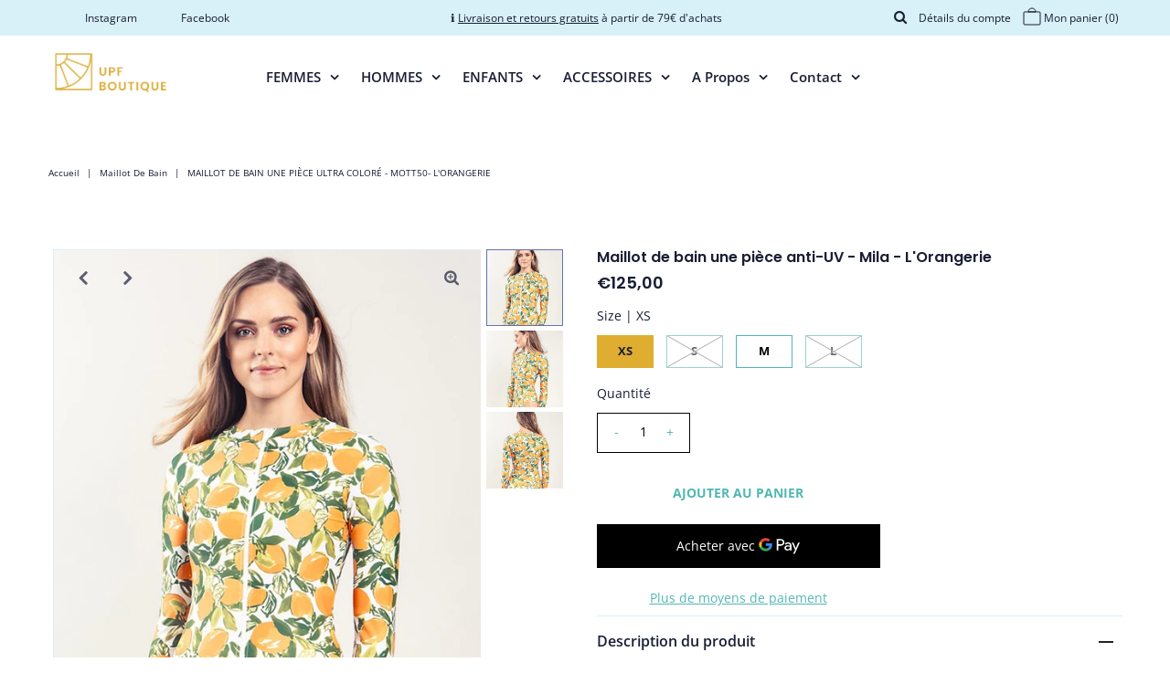

--- FILE ---
content_type: text/html; charset=utf-8
request_url: https://www.upfboutique.com/products/maillot-de-bain-anti-uv-mila-orangerie
body_size: 31713
content:
<!DOCTYPE html>
<!--[if lt IE 7 ]><html class="ie ie6" lang="en"> <![endif]-->
<!--[if IE 7 ]><html class="ie ie7" lang="en"> <![endif]-->
<!--[if IE 8 ]><html class="ie ie8" lang="en"> <![endif]-->
<!--[if (gte IE 9)|!(IE)]><!--><html lang="fr" class="no-js"> <!--<![endif]--> 
<head>
<meta name="facebook-domain-verification" content="mijtvyr26ner7vl7u3qppetqwp49bn" />   



  <meta property="og:type" content="product">
  <meta property="og:title" content="Maillot de bain une pièce anti-UV - Mila - L&#39;Orangerie">
  <meta property="og:url" content="https://www.upfboutique.com/products/maillot-de-bain-anti-uv-mila-orangerie">
  <meta property="og:description" content="


Anti-uv / UPF 50 (bloque plus de 98% des rayons uv)
Maillot de bain une pièce
Manches longues 
Ouverture au niveau des pouces 
85% polyester, 15% élasthanne 
Doublé 
Lavable en machine à 30 degrés (Notre conseil: lavage à la main à l&#39;eau froide) 
Tissu de bain
Séchage rapide, léger, respirant 


">
  
    <meta property="og:image" content="http://www.upfboutique.com/cdn/shop/products/Lorangerieswimsuit1_grande.jpg?v=1586614745">
    <meta property="og:image:secure_url" content="https://www.upfboutique.com/cdn/shop/products/Lorangerieswimsuit1_grande.jpg?v=1586614745">
  
    <meta property="og:image" content="http://www.upfboutique.com/cdn/shop/products/Lorangerieswimsuit2side_grande.jpg?v=1586614756">
    <meta property="og:image:secure_url" content="https://www.upfboutique.com/cdn/shop/products/Lorangerieswimsuit2side_grande.jpg?v=1586614756">
  
    <meta property="og:image" content="http://www.upfboutique.com/cdn/shop/products/Lorangerieswimsuitback_grande.jpg?v=1586614821">
    <meta property="og:image:secure_url" content="https://www.upfboutique.com/cdn/shop/products/Lorangerieswimsuitback_grande.jpg?v=1586614821">
  
  <meta property="og:price:amount" content="125,00">
  <meta property="og:price:currency" content="EUR">

<meta property="og:site_name" content="UPF Boutique">



  <meta name="twitter:card" content="summary">


  <meta name="twitter:site" content="@">


  <meta name="twitter:title" content="Maillot de bain une pièce anti-UV - Mila - L&#39;Orangerie">
  <meta name="twitter:description" content="


Anti-uv / UPF 50 (bloque plus de 98% des rayons uv)
Maillot de bain une pièce
Manches longues 
Ouverture au niveau des pouces 
85% polyester, 15% élasthanne 
Doublé 
Lavable en machine à 30 degrés ">
  <meta name="twitter:image" content="https://www.upfboutique.com/cdn/shop/products/Lorangerieswimsuit1_large.jpg?v=1586614745">
  <meta name="twitter:image:width" content="480">
  <meta name="twitter:image:height" content="480">



 <script type="application/ld+json">
   {
     "@context": "https://schema.org",
     "@type": "Product",
     "id": "maillot-de-bain-anti-uv-mila-orangerie",
     "url": "//products/maillot-de-bain-anti-uv-mila-orangerie",
     "image": "//www.upfboutique.com/cdn/shop/products/Lorangerieswimsuit1_1024x.jpg?v=1586614745",
     "name": "Maillot de bain une pièce anti-UV - Mila - L&#39;Orangerie",
     "brand": "Mott50",
     "description": "


Anti-uv / UPF 50 (bloque plus de 98% des rayons uv)
Maillot de bain une pièce
Manches longues 
Ouverture au niveau des pouces 
85% polyester, 15% élasthanne 
Doublé 
Lavable en machine à 30 degrés (Notre conseil: lavage à la main à l&#39;eau froide) 
Tissu de bain
Séchage rapide, léger, respirant 


","sku": "32653241679954","offers": {
       "@type": "Offer",
       "price": "125,00",
       "priceCurrency": "EUR",
       "availability": "http://schema.org/InStock",
       "priceValidUntil": "2030-01-01",
       "url": "/products/maillot-de-bain-anti-uv-mila-orangerie"
     }}
 </script>



  <!-- Meta -->
  <title>
    Maillot de bain une pièce ultra coloré - Mott50- L&#39;Orangerie &ndash; UPF Boutique
  </title>
  
  <meta name="description" content="Un style unique. Maillots de bain Anti-uv avec une protection solaire maximale UPF 50. Manches longuess. Ouverture au niveau des pouces. Séchage rapide, léger, respirant. En stock / Livraison rapide" />
  
  <link rel="canonical" href="https://www.upfboutique.com/products/maillot-de-bain-anti-uv-mila-orangerie" />

  <!-- Viewport -->
  <meta name="viewport" content="width=device-width, initial-scale=1, maximum-scale=1">

  <!-- CSS -->

  <link href="//www.upfboutique.com/cdn/shop/t/5/assets/stylesheet.css?v=125855100164437771541759259842" rel="stylesheet" type="text/css" media="all" />
  <link href="//www.upfboutique.com/cdn/shop/t/5/assets/queries.css?v=111195854854450104471589814064" rel="stylesheet" type="text/css" media="all" />

  <!--[if lt IE 9]>
	<script src="//html5shim.googlecode.com/svn/trunk/html5.js"></script>
  <![endif]-->

  <!-- JS -->

  <script src="//code.jquery.com/jquery-3.3.1.min.js" type="text/javascript"></script>
  <script src="//www.upfboutique.com/cdn/shop/t/5/assets/eventemitter3.min.js?v=27939738353326123541589795621" type="text/javascript"></script>
  <script src="//www.upfboutique.com/cdn/shopifycloud/storefront/assets/themes_support/option_selection-b017cd28.js" type="text/javascript"></script>

  

  <script>window.performance && window.performance.mark && window.performance.mark('shopify.content_for_header.start');</script><meta id="shopify-digital-wallet" name="shopify-digital-wallet" content="/27345911890/digital_wallets/dialog">
<link rel="alternate" type="application/json+oembed" href="https://www.upfboutique.com/products/maillot-de-bain-anti-uv-mila-orangerie.oembed">
<script async="async" src="/checkouts/internal/preloads.js?locale=fr-FR"></script>
<script id="shopify-features" type="application/json">{"accessToken":"b2dbde2dbeb619a22f9ff936a97be9b6","betas":["rich-media-storefront-analytics"],"domain":"www.upfboutique.com","predictiveSearch":true,"shopId":27345911890,"locale":"fr"}</script>
<script>var Shopify = Shopify || {};
Shopify.shop = "upf-boutique.myshopify.com";
Shopify.locale = "fr";
Shopify.currency = {"active":"EUR","rate":"1.0"};
Shopify.country = "FR";
Shopify.theme = {"name":"Vantage 7.0","id":82629754962,"schema_name":"Vantage","schema_version":"7.2","theme_store_id":459,"role":"main"};
Shopify.theme.handle = "null";
Shopify.theme.style = {"id":null,"handle":null};
Shopify.cdnHost = "www.upfboutique.com/cdn";
Shopify.routes = Shopify.routes || {};
Shopify.routes.root = "/";</script>
<script type="module">!function(o){(o.Shopify=o.Shopify||{}).modules=!0}(window);</script>
<script>!function(o){function n(){var o=[];function n(){o.push(Array.prototype.slice.apply(arguments))}return n.q=o,n}var t=o.Shopify=o.Shopify||{};t.loadFeatures=n(),t.autoloadFeatures=n()}(window);</script>
<script id="shop-js-analytics" type="application/json">{"pageType":"product"}</script>
<script defer="defer" async type="module" src="//www.upfboutique.com/cdn/shopifycloud/shop-js/modules/v2/client.init-shop-cart-sync_CfnabTz1.fr.esm.js"></script>
<script defer="defer" async type="module" src="//www.upfboutique.com/cdn/shopifycloud/shop-js/modules/v2/chunk.common_1HJ87NEU.esm.js"></script>
<script defer="defer" async type="module" src="//www.upfboutique.com/cdn/shopifycloud/shop-js/modules/v2/chunk.modal_BHK_cQfO.esm.js"></script>
<script type="module">
  await import("//www.upfboutique.com/cdn/shopifycloud/shop-js/modules/v2/client.init-shop-cart-sync_CfnabTz1.fr.esm.js");
await import("//www.upfboutique.com/cdn/shopifycloud/shop-js/modules/v2/chunk.common_1HJ87NEU.esm.js");
await import("//www.upfboutique.com/cdn/shopifycloud/shop-js/modules/v2/chunk.modal_BHK_cQfO.esm.js");

  window.Shopify.SignInWithShop?.initShopCartSync?.({"fedCMEnabled":true,"windoidEnabled":true});

</script>
<script>(function() {
  var isLoaded = false;
  function asyncLoad() {
    if (isLoaded) return;
    isLoaded = true;
    var urls = ["https:\/\/cdn.weglot.com\/weglot_script_tag.js?shop=upf-boutique.myshopify.com","https:\/\/chimpstatic.com\/mcjs-connected\/js\/users\/6bff83f545fbf4499ee12e755\/1f3fcaffdcddf19741a3f8de0.js?shop=upf-boutique.myshopify.com","https:\/\/ecommplugins-scripts.trustpilot.com\/v2.1\/js\/header.min.js?settings=eyJrZXkiOiJzV3hwY01iQTFEMHBHMElEIn0=\u0026shop=upf-boutique.myshopify.com","https:\/\/ecommplugins-trustboxsettings.trustpilot.com\/upf-boutique.myshopify.com.js?settings=1614589859168\u0026shop=upf-boutique.myshopify.com","https:\/\/widget.trustpilot.com\/bootstrap\/v5\/tp.widget.sync.bootstrap.min.js?shop=upf-boutique.myshopify.com","https:\/\/instafeed.nfcube.com\/cdn\/00b0eb02823a6a0913e8a4d3389c9057.js?shop=upf-boutique.myshopify.com"];
    for (var i = 0; i < urls.length; i++) {
      var s = document.createElement('script');
      s.type = 'text/javascript';
      s.async = true;
      s.src = urls[i];
      var x = document.getElementsByTagName('script')[0];
      x.parentNode.insertBefore(s, x);
    }
  };
  if(window.attachEvent) {
    window.attachEvent('onload', asyncLoad);
  } else {
    window.addEventListener('load', asyncLoad, false);
  }
})();</script>
<script id="__st">var __st={"a":27345911890,"offset":3600,"reqid":"c8846896-f3fe-42be-959c-ceff3e0ba4dd-1769676018","pageurl":"www.upfboutique.com\/products\/maillot-de-bain-anti-uv-mila-orangerie","u":"1f0ab466c20e","p":"product","rtyp":"product","rid":4567572447314};</script>
<script>window.ShopifyPaypalV4VisibilityTracking = true;</script>
<script id="captcha-bootstrap">!function(){'use strict';const t='contact',e='account',n='new_comment',o=[[t,t],['blogs',n],['comments',n],[t,'customer']],c=[[e,'customer_login'],[e,'guest_login'],[e,'recover_customer_password'],[e,'create_customer']],r=t=>t.map((([t,e])=>`form[action*='/${t}']:not([data-nocaptcha='true']) input[name='form_type'][value='${e}']`)).join(','),a=t=>()=>t?[...document.querySelectorAll(t)].map((t=>t.form)):[];function s(){const t=[...o],e=r(t);return a(e)}const i='password',u='form_key',d=['recaptcha-v3-token','g-recaptcha-response','h-captcha-response',i],f=()=>{try{return window.sessionStorage}catch{return}},m='__shopify_v',_=t=>t.elements[u];function p(t,e,n=!1){try{const o=window.sessionStorage,c=JSON.parse(o.getItem(e)),{data:r}=function(t){const{data:e,action:n}=t;return t[m]||n?{data:e,action:n}:{data:t,action:n}}(c);for(const[e,n]of Object.entries(r))t.elements[e]&&(t.elements[e].value=n);n&&o.removeItem(e)}catch(o){console.error('form repopulation failed',{error:o})}}const l='form_type',E='cptcha';function T(t){t.dataset[E]=!0}const w=window,h=w.document,L='Shopify',v='ce_forms',y='captcha';let A=!1;((t,e)=>{const n=(g='f06e6c50-85a8-45c8-87d0-21a2b65856fe',I='https://cdn.shopify.com/shopifycloud/storefront-forms-hcaptcha/ce_storefront_forms_captcha_hcaptcha.v1.5.2.iife.js',D={infoText:'Protégé par hCaptcha',privacyText:'Confidentialité',termsText:'Conditions'},(t,e,n)=>{const o=w[L][v],c=o.bindForm;if(c)return c(t,g,e,D).then(n);var r;o.q.push([[t,g,e,D],n]),r=I,A||(h.body.append(Object.assign(h.createElement('script'),{id:'captcha-provider',async:!0,src:r})),A=!0)});var g,I,D;w[L]=w[L]||{},w[L][v]=w[L][v]||{},w[L][v].q=[],w[L][y]=w[L][y]||{},w[L][y].protect=function(t,e){n(t,void 0,e),T(t)},Object.freeze(w[L][y]),function(t,e,n,w,h,L){const[v,y,A,g]=function(t,e,n){const i=e?o:[],u=t?c:[],d=[...i,...u],f=r(d),m=r(i),_=r(d.filter((([t,e])=>n.includes(e))));return[a(f),a(m),a(_),s()]}(w,h,L),I=t=>{const e=t.target;return e instanceof HTMLFormElement?e:e&&e.form},D=t=>v().includes(t);t.addEventListener('submit',(t=>{const e=I(t);if(!e)return;const n=D(e)&&!e.dataset.hcaptchaBound&&!e.dataset.recaptchaBound,o=_(e),c=g().includes(e)&&(!o||!o.value);(n||c)&&t.preventDefault(),c&&!n&&(function(t){try{if(!f())return;!function(t){const e=f();if(!e)return;const n=_(t);if(!n)return;const o=n.value;o&&e.removeItem(o)}(t);const e=Array.from(Array(32),(()=>Math.random().toString(36)[2])).join('');!function(t,e){_(t)||t.append(Object.assign(document.createElement('input'),{type:'hidden',name:u})),t.elements[u].value=e}(t,e),function(t,e){const n=f();if(!n)return;const o=[...t.querySelectorAll(`input[type='${i}']`)].map((({name:t})=>t)),c=[...d,...o],r={};for(const[a,s]of new FormData(t).entries())c.includes(a)||(r[a]=s);n.setItem(e,JSON.stringify({[m]:1,action:t.action,data:r}))}(t,e)}catch(e){console.error('failed to persist form',e)}}(e),e.submit())}));const S=(t,e)=>{t&&!t.dataset[E]&&(n(t,e.some((e=>e===t))),T(t))};for(const o of['focusin','change'])t.addEventListener(o,(t=>{const e=I(t);D(e)&&S(e,y())}));const B=e.get('form_key'),M=e.get(l),P=B&&M;t.addEventListener('DOMContentLoaded',(()=>{const t=y();if(P)for(const e of t)e.elements[l].value===M&&p(e,B);[...new Set([...A(),...v().filter((t=>'true'===t.dataset.shopifyCaptcha))])].forEach((e=>S(e,t)))}))}(h,new URLSearchParams(w.location.search),n,t,e,['guest_login'])})(!0,!0)}();</script>
<script integrity="sha256-4kQ18oKyAcykRKYeNunJcIwy7WH5gtpwJnB7kiuLZ1E=" data-source-attribution="shopify.loadfeatures" defer="defer" src="//www.upfboutique.com/cdn/shopifycloud/storefront/assets/storefront/load_feature-a0a9edcb.js" crossorigin="anonymous"></script>
<script data-source-attribution="shopify.dynamic_checkout.dynamic.init">var Shopify=Shopify||{};Shopify.PaymentButton=Shopify.PaymentButton||{isStorefrontPortableWallets:!0,init:function(){window.Shopify.PaymentButton.init=function(){};var t=document.createElement("script");t.src="https://www.upfboutique.com/cdn/shopifycloud/portable-wallets/latest/portable-wallets.fr.js",t.type="module",document.head.appendChild(t)}};
</script>
<script data-source-attribution="shopify.dynamic_checkout.buyer_consent">
  function portableWalletsHideBuyerConsent(e){var t=document.getElementById("shopify-buyer-consent"),n=document.getElementById("shopify-subscription-policy-button");t&&n&&(t.classList.add("hidden"),t.setAttribute("aria-hidden","true"),n.removeEventListener("click",e))}function portableWalletsShowBuyerConsent(e){var t=document.getElementById("shopify-buyer-consent"),n=document.getElementById("shopify-subscription-policy-button");t&&n&&(t.classList.remove("hidden"),t.removeAttribute("aria-hidden"),n.addEventListener("click",e))}window.Shopify?.PaymentButton&&(window.Shopify.PaymentButton.hideBuyerConsent=portableWalletsHideBuyerConsent,window.Shopify.PaymentButton.showBuyerConsent=portableWalletsShowBuyerConsent);
</script>
<script>
  function portableWalletsCleanup(e){e&&e.src&&console.error("Failed to load portable wallets script "+e.src);var t=document.querySelectorAll("shopify-accelerated-checkout .shopify-payment-button__skeleton, shopify-accelerated-checkout-cart .wallet-cart-button__skeleton"),e=document.getElementById("shopify-buyer-consent");for(let e=0;e<t.length;e++)t[e].remove();e&&e.remove()}function portableWalletsNotLoadedAsModule(e){e instanceof ErrorEvent&&"string"==typeof e.message&&e.message.includes("import.meta")&&"string"==typeof e.filename&&e.filename.includes("portable-wallets")&&(window.removeEventListener("error",portableWalletsNotLoadedAsModule),window.Shopify.PaymentButton.failedToLoad=e,"loading"===document.readyState?document.addEventListener("DOMContentLoaded",window.Shopify.PaymentButton.init):window.Shopify.PaymentButton.init())}window.addEventListener("error",portableWalletsNotLoadedAsModule);
</script>

<script type="module" src="https://www.upfboutique.com/cdn/shopifycloud/portable-wallets/latest/portable-wallets.fr.js" onError="portableWalletsCleanup(this)" crossorigin="anonymous"></script>
<script nomodule>
  document.addEventListener("DOMContentLoaded", portableWalletsCleanup);
</script>

<link id="shopify-accelerated-checkout-styles" rel="stylesheet" media="screen" href="https://www.upfboutique.com/cdn/shopifycloud/portable-wallets/latest/accelerated-checkout-backwards-compat.css" crossorigin="anonymous">
<style id="shopify-accelerated-checkout-cart">
        #shopify-buyer-consent {
  margin-top: 1em;
  display: inline-block;
  width: 100%;
}

#shopify-buyer-consent.hidden {
  display: none;
}

#shopify-subscription-policy-button {
  background: none;
  border: none;
  padding: 0;
  text-decoration: underline;
  font-size: inherit;
  cursor: pointer;
}

#shopify-subscription-policy-button::before {
  box-shadow: none;
}

      </style>
<script id="sections-script" data-sections="product-recommendations" defer="defer" src="//www.upfboutique.com/cdn/shop/t/5/compiled_assets/scripts.js?v=3119"></script>
<script>window.performance && window.performance.mark && window.performance.mark('shopify.content_for_header.end');</script>

  

  <!-- Favicon -->
  
  <link rel="shortcut icon" href="//www.upfboutique.com/cdn/shop/files/logo_carre_UPF_Boutique_ok_32x32.png?v=1613790512" type="image/png" />
  
<link rel="alternate" hreflang="fr" href="https://www.upfboutique.com/products/maillot-de-bain-anti-uv-mila-orangerie">
<link rel="alternate" hreflang="en" href="https://www.upfboutique.com/a/l/en/products/maillot-de-bain-anti-uv-mila-orangerie">
    

<!--Start Weglot Script-->
<script src="//cdn.weglot.com/weglot.min.js"></script>
<script id="has-script-tags">Weglot.initialize({ api_key:"wg_7f1ad153d604140086ef61b68e8319be7" });</script>
<!--End Weglot Script-->

<link href="https://monorail-edge.shopifysvc.com" rel="dns-prefetch">
<script>(function(){if ("sendBeacon" in navigator && "performance" in window) {try {var session_token_from_headers = performance.getEntriesByType('navigation')[0].serverTiming.find(x => x.name == '_s').description;} catch {var session_token_from_headers = undefined;}var session_cookie_matches = document.cookie.match(/_shopify_s=([^;]*)/);var session_token_from_cookie = session_cookie_matches && session_cookie_matches.length === 2 ? session_cookie_matches[1] : "";var session_token = session_token_from_headers || session_token_from_cookie || "";function handle_abandonment_event(e) {var entries = performance.getEntries().filter(function(entry) {return /monorail-edge.shopifysvc.com/.test(entry.name);});if (!window.abandonment_tracked && entries.length === 0) {window.abandonment_tracked = true;var currentMs = Date.now();var navigation_start = performance.timing.navigationStart;var payload = {shop_id: 27345911890,url: window.location.href,navigation_start,duration: currentMs - navigation_start,session_token,page_type: "product"};window.navigator.sendBeacon("https://monorail-edge.shopifysvc.com/v1/produce", JSON.stringify({schema_id: "online_store_buyer_site_abandonment/1.1",payload: payload,metadata: {event_created_at_ms: currentMs,event_sent_at_ms: currentMs}}));}}window.addEventListener('pagehide', handle_abandonment_event);}}());</script>
<script id="web-pixels-manager-setup">(function e(e,d,r,n,o){if(void 0===o&&(o={}),!Boolean(null===(a=null===(i=window.Shopify)||void 0===i?void 0:i.analytics)||void 0===a?void 0:a.replayQueue)){var i,a;window.Shopify=window.Shopify||{};var t=window.Shopify;t.analytics=t.analytics||{};var s=t.analytics;s.replayQueue=[],s.publish=function(e,d,r){return s.replayQueue.push([e,d,r]),!0};try{self.performance.mark("wpm:start")}catch(e){}var l=function(){var e={modern:/Edge?\/(1{2}[4-9]|1[2-9]\d|[2-9]\d{2}|\d{4,})\.\d+(\.\d+|)|Firefox\/(1{2}[4-9]|1[2-9]\d|[2-9]\d{2}|\d{4,})\.\d+(\.\d+|)|Chrom(ium|e)\/(9{2}|\d{3,})\.\d+(\.\d+|)|(Maci|X1{2}).+ Version\/(15\.\d+|(1[6-9]|[2-9]\d|\d{3,})\.\d+)([,.]\d+|)( \(\w+\)|)( Mobile\/\w+|) Safari\/|Chrome.+OPR\/(9{2}|\d{3,})\.\d+\.\d+|(CPU[ +]OS|iPhone[ +]OS|CPU[ +]iPhone|CPU IPhone OS|CPU iPad OS)[ +]+(15[._]\d+|(1[6-9]|[2-9]\d|\d{3,})[._]\d+)([._]\d+|)|Android:?[ /-](13[3-9]|1[4-9]\d|[2-9]\d{2}|\d{4,})(\.\d+|)(\.\d+|)|Android.+Firefox\/(13[5-9]|1[4-9]\d|[2-9]\d{2}|\d{4,})\.\d+(\.\d+|)|Android.+Chrom(ium|e)\/(13[3-9]|1[4-9]\d|[2-9]\d{2}|\d{4,})\.\d+(\.\d+|)|SamsungBrowser\/([2-9]\d|\d{3,})\.\d+/,legacy:/Edge?\/(1[6-9]|[2-9]\d|\d{3,})\.\d+(\.\d+|)|Firefox\/(5[4-9]|[6-9]\d|\d{3,})\.\d+(\.\d+|)|Chrom(ium|e)\/(5[1-9]|[6-9]\d|\d{3,})\.\d+(\.\d+|)([\d.]+$|.*Safari\/(?![\d.]+ Edge\/[\d.]+$))|(Maci|X1{2}).+ Version\/(10\.\d+|(1[1-9]|[2-9]\d|\d{3,})\.\d+)([,.]\d+|)( \(\w+\)|)( Mobile\/\w+|) Safari\/|Chrome.+OPR\/(3[89]|[4-9]\d|\d{3,})\.\d+\.\d+|(CPU[ +]OS|iPhone[ +]OS|CPU[ +]iPhone|CPU IPhone OS|CPU iPad OS)[ +]+(10[._]\d+|(1[1-9]|[2-9]\d|\d{3,})[._]\d+)([._]\d+|)|Android:?[ /-](13[3-9]|1[4-9]\d|[2-9]\d{2}|\d{4,})(\.\d+|)(\.\d+|)|Mobile Safari.+OPR\/([89]\d|\d{3,})\.\d+\.\d+|Android.+Firefox\/(13[5-9]|1[4-9]\d|[2-9]\d{2}|\d{4,})\.\d+(\.\d+|)|Android.+Chrom(ium|e)\/(13[3-9]|1[4-9]\d|[2-9]\d{2}|\d{4,})\.\d+(\.\d+|)|Android.+(UC? ?Browser|UCWEB|U3)[ /]?(15\.([5-9]|\d{2,})|(1[6-9]|[2-9]\d|\d{3,})\.\d+)\.\d+|SamsungBrowser\/(5\.\d+|([6-9]|\d{2,})\.\d+)|Android.+MQ{2}Browser\/(14(\.(9|\d{2,})|)|(1[5-9]|[2-9]\d|\d{3,})(\.\d+|))(\.\d+|)|K[Aa][Ii]OS\/(3\.\d+|([4-9]|\d{2,})\.\d+)(\.\d+|)/},d=e.modern,r=e.legacy,n=navigator.userAgent;return n.match(d)?"modern":n.match(r)?"legacy":"unknown"}(),u="modern"===l?"modern":"legacy",c=(null!=n?n:{modern:"",legacy:""})[u],f=function(e){return[e.baseUrl,"/wpm","/b",e.hashVersion,"modern"===e.buildTarget?"m":"l",".js"].join("")}({baseUrl:d,hashVersion:r,buildTarget:u}),m=function(e){var d=e.version,r=e.bundleTarget,n=e.surface,o=e.pageUrl,i=e.monorailEndpoint;return{emit:function(e){var a=e.status,t=e.errorMsg,s=(new Date).getTime(),l=JSON.stringify({metadata:{event_sent_at_ms:s},events:[{schema_id:"web_pixels_manager_load/3.1",payload:{version:d,bundle_target:r,page_url:o,status:a,surface:n,error_msg:t},metadata:{event_created_at_ms:s}}]});if(!i)return console&&console.warn&&console.warn("[Web Pixels Manager] No Monorail endpoint provided, skipping logging."),!1;try{return self.navigator.sendBeacon.bind(self.navigator)(i,l)}catch(e){}var u=new XMLHttpRequest;try{return u.open("POST",i,!0),u.setRequestHeader("Content-Type","text/plain"),u.send(l),!0}catch(e){return console&&console.warn&&console.warn("[Web Pixels Manager] Got an unhandled error while logging to Monorail."),!1}}}}({version:r,bundleTarget:l,surface:e.surface,pageUrl:self.location.href,monorailEndpoint:e.monorailEndpoint});try{o.browserTarget=l,function(e){var d=e.src,r=e.async,n=void 0===r||r,o=e.onload,i=e.onerror,a=e.sri,t=e.scriptDataAttributes,s=void 0===t?{}:t,l=document.createElement("script"),u=document.querySelector("head"),c=document.querySelector("body");if(l.async=n,l.src=d,a&&(l.integrity=a,l.crossOrigin="anonymous"),s)for(var f in s)if(Object.prototype.hasOwnProperty.call(s,f))try{l.dataset[f]=s[f]}catch(e){}if(o&&l.addEventListener("load",o),i&&l.addEventListener("error",i),u)u.appendChild(l);else{if(!c)throw new Error("Did not find a head or body element to append the script");c.appendChild(l)}}({src:f,async:!0,onload:function(){if(!function(){var e,d;return Boolean(null===(d=null===(e=window.Shopify)||void 0===e?void 0:e.analytics)||void 0===d?void 0:d.initialized)}()){var d=window.webPixelsManager.init(e)||void 0;if(d){var r=window.Shopify.analytics;r.replayQueue.forEach((function(e){var r=e[0],n=e[1],o=e[2];d.publishCustomEvent(r,n,o)})),r.replayQueue=[],r.publish=d.publishCustomEvent,r.visitor=d.visitor,r.initialized=!0}}},onerror:function(){return m.emit({status:"failed",errorMsg:"".concat(f," has failed to load")})},sri:function(e){var d=/^sha384-[A-Za-z0-9+/=]+$/;return"string"==typeof e&&d.test(e)}(c)?c:"",scriptDataAttributes:o}),m.emit({status:"loading"})}catch(e){m.emit({status:"failed",errorMsg:(null==e?void 0:e.message)||"Unknown error"})}}})({shopId: 27345911890,storefrontBaseUrl: "https://www.upfboutique.com",extensionsBaseUrl: "https://extensions.shopifycdn.com/cdn/shopifycloud/web-pixels-manager",monorailEndpoint: "https://monorail-edge.shopifysvc.com/unstable/produce_batch",surface: "storefront-renderer",enabledBetaFlags: ["2dca8a86"],webPixelsConfigList: [{"id":"417431892","configuration":"{\"pixel_id\":\"386169729258389\",\"pixel_type\":\"facebook_pixel\",\"metaapp_system_user_token\":\"-\"}","eventPayloadVersion":"v1","runtimeContext":"OPEN","scriptVersion":"ca16bc87fe92b6042fbaa3acc2fbdaa6","type":"APP","apiClientId":2329312,"privacyPurposes":["ANALYTICS","MARKETING","SALE_OF_DATA"],"dataSharingAdjustments":{"protectedCustomerApprovalScopes":["read_customer_address","read_customer_email","read_customer_name","read_customer_personal_data","read_customer_phone"]}},{"id":"190153044","eventPayloadVersion":"v1","runtimeContext":"LAX","scriptVersion":"1","type":"CUSTOM","privacyPurposes":["ANALYTICS"],"name":"Google Analytics tag (migrated)"},{"id":"shopify-app-pixel","configuration":"{}","eventPayloadVersion":"v1","runtimeContext":"STRICT","scriptVersion":"0450","apiClientId":"shopify-pixel","type":"APP","privacyPurposes":["ANALYTICS","MARKETING"]},{"id":"shopify-custom-pixel","eventPayloadVersion":"v1","runtimeContext":"LAX","scriptVersion":"0450","apiClientId":"shopify-pixel","type":"CUSTOM","privacyPurposes":["ANALYTICS","MARKETING"]}],isMerchantRequest: false,initData: {"shop":{"name":"UPF Boutique","paymentSettings":{"currencyCode":"EUR"},"myshopifyDomain":"upf-boutique.myshopify.com","countryCode":"FR","storefrontUrl":"https:\/\/www.upfboutique.com"},"customer":null,"cart":null,"checkout":null,"productVariants":[{"price":{"amount":125.0,"currencyCode":"EUR"},"product":{"title":"Maillot de bain une pièce anti-UV - Mila - L'Orangerie","vendor":"Mott50","id":"4567572447314","untranslatedTitle":"Maillot de bain une pièce anti-UV - Mila - L'Orangerie","url":"\/products\/maillot-de-bain-anti-uv-mila-orangerie","type":"Maillot de bain"},"id":"32653241679954","image":{"src":"\/\/www.upfboutique.com\/cdn\/shop\/products\/Lorangerieswimsuit1.jpg?v=1586614745"},"sku":"","title":"XS","untranslatedTitle":"XS"},{"price":{"amount":125.0,"currencyCode":"EUR"},"product":{"title":"Maillot de bain une pièce anti-UV - Mila - L'Orangerie","vendor":"Mott50","id":"4567572447314","untranslatedTitle":"Maillot de bain une pièce anti-UV - Mila - L'Orangerie","url":"\/products\/maillot-de-bain-anti-uv-mila-orangerie","type":"Maillot de bain"},"id":"32467849674834","image":{"src":"\/\/www.upfboutique.com\/cdn\/shop\/products\/Lorangerieswimsuit1.jpg?v=1586614745"},"sku":"Mila L'Orangerie","title":"S","untranslatedTitle":"S"},{"price":{"amount":125.0,"currencyCode":"EUR"},"product":{"title":"Maillot de bain une pièce anti-UV - Mila - L'Orangerie","vendor":"Mott50","id":"4567572447314","untranslatedTitle":"Maillot de bain une pièce anti-UV - Mila - L'Orangerie","url":"\/products\/maillot-de-bain-anti-uv-mila-orangerie","type":"Maillot de bain"},"id":"32165054480466","image":{"src":"\/\/www.upfboutique.com\/cdn\/shop\/products\/Lorangerieswimsuit1.jpg?v=1586614745"},"sku":"Mila L'Orangerie","title":"M","untranslatedTitle":"M"},{"price":{"amount":125.0,"currencyCode":"EUR"},"product":{"title":"Maillot de bain une pièce anti-UV - Mila - L'Orangerie","vendor":"Mott50","id":"4567572447314","untranslatedTitle":"Maillot de bain une pièce anti-UV - Mila - L'Orangerie","url":"\/products\/maillot-de-bain-anti-uv-mila-orangerie","type":"Maillot de bain"},"id":"32653243514962","image":{"src":"\/\/www.upfboutique.com\/cdn\/shop\/products\/Lorangerieswimsuit1.jpg?v=1586614745"},"sku":"","title":"L","untranslatedTitle":"L"}],"purchasingCompany":null},},"https://www.upfboutique.com/cdn","1d2a099fw23dfb22ep557258f5m7a2edbae",{"modern":"","legacy":""},{"shopId":"27345911890","storefrontBaseUrl":"https:\/\/www.upfboutique.com","extensionBaseUrl":"https:\/\/extensions.shopifycdn.com\/cdn\/shopifycloud\/web-pixels-manager","surface":"storefront-renderer","enabledBetaFlags":"[\"2dca8a86\"]","isMerchantRequest":"false","hashVersion":"1d2a099fw23dfb22ep557258f5m7a2edbae","publish":"custom","events":"[[\"page_viewed\",{}],[\"product_viewed\",{\"productVariant\":{\"price\":{\"amount\":125.0,\"currencyCode\":\"EUR\"},\"product\":{\"title\":\"Maillot de bain une pièce anti-UV - Mila - L'Orangerie\",\"vendor\":\"Mott50\",\"id\":\"4567572447314\",\"untranslatedTitle\":\"Maillot de bain une pièce anti-UV - Mila - L'Orangerie\",\"url\":\"\/products\/maillot-de-bain-anti-uv-mila-orangerie\",\"type\":\"Maillot de bain\"},\"id\":\"32653241679954\",\"image\":{\"src\":\"\/\/www.upfboutique.com\/cdn\/shop\/products\/Lorangerieswimsuit1.jpg?v=1586614745\"},\"sku\":\"\",\"title\":\"XS\",\"untranslatedTitle\":\"XS\"}}]]"});</script><script>
  window.ShopifyAnalytics = window.ShopifyAnalytics || {};
  window.ShopifyAnalytics.meta = window.ShopifyAnalytics.meta || {};
  window.ShopifyAnalytics.meta.currency = 'EUR';
  var meta = {"product":{"id":4567572447314,"gid":"gid:\/\/shopify\/Product\/4567572447314","vendor":"Mott50","type":"Maillot de bain","handle":"maillot-de-bain-anti-uv-mila-orangerie","variants":[{"id":32653241679954,"price":12500,"name":"Maillot de bain une pièce anti-UV - Mila - L'Orangerie - XS","public_title":"XS","sku":""},{"id":32467849674834,"price":12500,"name":"Maillot de bain une pièce anti-UV - Mila - L'Orangerie - S","public_title":"S","sku":"Mila L'Orangerie"},{"id":32165054480466,"price":12500,"name":"Maillot de bain une pièce anti-UV - Mila - L'Orangerie - M","public_title":"M","sku":"Mila L'Orangerie"},{"id":32653243514962,"price":12500,"name":"Maillot de bain une pièce anti-UV - Mila - L'Orangerie - L","public_title":"L","sku":""}],"remote":false},"page":{"pageType":"product","resourceType":"product","resourceId":4567572447314,"requestId":"c8846896-f3fe-42be-959c-ceff3e0ba4dd-1769676018"}};
  for (var attr in meta) {
    window.ShopifyAnalytics.meta[attr] = meta[attr];
  }
</script>
<script class="analytics">
  (function () {
    var customDocumentWrite = function(content) {
      var jquery = null;

      if (window.jQuery) {
        jquery = window.jQuery;
      } else if (window.Checkout && window.Checkout.$) {
        jquery = window.Checkout.$;
      }

      if (jquery) {
        jquery('body').append(content);
      }
    };

    var hasLoggedConversion = function(token) {
      if (token) {
        return document.cookie.indexOf('loggedConversion=' + token) !== -1;
      }
      return false;
    }

    var setCookieIfConversion = function(token) {
      if (token) {
        var twoMonthsFromNow = new Date(Date.now());
        twoMonthsFromNow.setMonth(twoMonthsFromNow.getMonth() + 2);

        document.cookie = 'loggedConversion=' + token + '; expires=' + twoMonthsFromNow;
      }
    }

    var trekkie = window.ShopifyAnalytics.lib = window.trekkie = window.trekkie || [];
    if (trekkie.integrations) {
      return;
    }
    trekkie.methods = [
      'identify',
      'page',
      'ready',
      'track',
      'trackForm',
      'trackLink'
    ];
    trekkie.factory = function(method) {
      return function() {
        var args = Array.prototype.slice.call(arguments);
        args.unshift(method);
        trekkie.push(args);
        return trekkie;
      };
    };
    for (var i = 0; i < trekkie.methods.length; i++) {
      var key = trekkie.methods[i];
      trekkie[key] = trekkie.factory(key);
    }
    trekkie.load = function(config) {
      trekkie.config = config || {};
      trekkie.config.initialDocumentCookie = document.cookie;
      var first = document.getElementsByTagName('script')[0];
      var script = document.createElement('script');
      script.type = 'text/javascript';
      script.onerror = function(e) {
        var scriptFallback = document.createElement('script');
        scriptFallback.type = 'text/javascript';
        scriptFallback.onerror = function(error) {
                var Monorail = {
      produce: function produce(monorailDomain, schemaId, payload) {
        var currentMs = new Date().getTime();
        var event = {
          schema_id: schemaId,
          payload: payload,
          metadata: {
            event_created_at_ms: currentMs,
            event_sent_at_ms: currentMs
          }
        };
        return Monorail.sendRequest("https://" + monorailDomain + "/v1/produce", JSON.stringify(event));
      },
      sendRequest: function sendRequest(endpointUrl, payload) {
        // Try the sendBeacon API
        if (window && window.navigator && typeof window.navigator.sendBeacon === 'function' && typeof window.Blob === 'function' && !Monorail.isIos12()) {
          var blobData = new window.Blob([payload], {
            type: 'text/plain'
          });

          if (window.navigator.sendBeacon(endpointUrl, blobData)) {
            return true;
          } // sendBeacon was not successful

        } // XHR beacon

        var xhr = new XMLHttpRequest();

        try {
          xhr.open('POST', endpointUrl);
          xhr.setRequestHeader('Content-Type', 'text/plain');
          xhr.send(payload);
        } catch (e) {
          console.log(e);
        }

        return false;
      },
      isIos12: function isIos12() {
        return window.navigator.userAgent.lastIndexOf('iPhone; CPU iPhone OS 12_') !== -1 || window.navigator.userAgent.lastIndexOf('iPad; CPU OS 12_') !== -1;
      }
    };
    Monorail.produce('monorail-edge.shopifysvc.com',
      'trekkie_storefront_load_errors/1.1',
      {shop_id: 27345911890,
      theme_id: 82629754962,
      app_name: "storefront",
      context_url: window.location.href,
      source_url: "//www.upfboutique.com/cdn/s/trekkie.storefront.a804e9514e4efded663580eddd6991fcc12b5451.min.js"});

        };
        scriptFallback.async = true;
        scriptFallback.src = '//www.upfboutique.com/cdn/s/trekkie.storefront.a804e9514e4efded663580eddd6991fcc12b5451.min.js';
        first.parentNode.insertBefore(scriptFallback, first);
      };
      script.async = true;
      script.src = '//www.upfboutique.com/cdn/s/trekkie.storefront.a804e9514e4efded663580eddd6991fcc12b5451.min.js';
      first.parentNode.insertBefore(script, first);
    };
    trekkie.load(
      {"Trekkie":{"appName":"storefront","development":false,"defaultAttributes":{"shopId":27345911890,"isMerchantRequest":null,"themeId":82629754962,"themeCityHash":"3024344860773727300","contentLanguage":"fr","currency":"EUR","eventMetadataId":"a066bd52-e733-4afa-94d1-95ecb7260311"},"isServerSideCookieWritingEnabled":true,"monorailRegion":"shop_domain","enabledBetaFlags":["65f19447","b5387b81"]},"Session Attribution":{},"S2S":{"facebookCapiEnabled":true,"source":"trekkie-storefront-renderer","apiClientId":580111}}
    );

    var loaded = false;
    trekkie.ready(function() {
      if (loaded) return;
      loaded = true;

      window.ShopifyAnalytics.lib = window.trekkie;

      var originalDocumentWrite = document.write;
      document.write = customDocumentWrite;
      try { window.ShopifyAnalytics.merchantGoogleAnalytics.call(this); } catch(error) {};
      document.write = originalDocumentWrite;

      window.ShopifyAnalytics.lib.page(null,{"pageType":"product","resourceType":"product","resourceId":4567572447314,"requestId":"c8846896-f3fe-42be-959c-ceff3e0ba4dd-1769676018","shopifyEmitted":true});

      var match = window.location.pathname.match(/checkouts\/(.+)\/(thank_you|post_purchase)/)
      var token = match? match[1]: undefined;
      if (!hasLoggedConversion(token)) {
        setCookieIfConversion(token);
        window.ShopifyAnalytics.lib.track("Viewed Product",{"currency":"EUR","variantId":32653241679954,"productId":4567572447314,"productGid":"gid:\/\/shopify\/Product\/4567572447314","name":"Maillot de bain une pièce anti-UV - Mila - L'Orangerie - XS","price":"125.00","sku":"","brand":"Mott50","variant":"XS","category":"Maillot de bain","nonInteraction":true,"remote":false},undefined,undefined,{"shopifyEmitted":true});
      window.ShopifyAnalytics.lib.track("monorail:\/\/trekkie_storefront_viewed_product\/1.1",{"currency":"EUR","variantId":32653241679954,"productId":4567572447314,"productGid":"gid:\/\/shopify\/Product\/4567572447314","name":"Maillot de bain une pièce anti-UV - Mila - L'Orangerie - XS","price":"125.00","sku":"","brand":"Mott50","variant":"XS","category":"Maillot de bain","nonInteraction":true,"remote":false,"referer":"https:\/\/www.upfboutique.com\/products\/maillot-de-bain-anti-uv-mila-orangerie"});
      }
    });


        var eventsListenerScript = document.createElement('script');
        eventsListenerScript.async = true;
        eventsListenerScript.src = "//www.upfboutique.com/cdn/shopifycloud/storefront/assets/shop_events_listener-3da45d37.js";
        document.getElementsByTagName('head')[0].appendChild(eventsListenerScript);

})();</script>
  <script>
  if (!window.ga || (window.ga && typeof window.ga !== 'function')) {
    window.ga = function ga() {
      (window.ga.q = window.ga.q || []).push(arguments);
      if (window.Shopify && window.Shopify.analytics && typeof window.Shopify.analytics.publish === 'function') {
        window.Shopify.analytics.publish("ga_stub_called", {}, {sendTo: "google_osp_migration"});
      }
      console.error("Shopify's Google Analytics stub called with:", Array.from(arguments), "\nSee https://help.shopify.com/manual/promoting-marketing/pixels/pixel-migration#google for more information.");
    };
    if (window.Shopify && window.Shopify.analytics && typeof window.Shopify.analytics.publish === 'function') {
      window.Shopify.analytics.publish("ga_stub_initialized", {}, {sendTo: "google_osp_migration"});
    }
  }
</script>
<script
  defer
  src="https://www.upfboutique.com/cdn/shopifycloud/perf-kit/shopify-perf-kit-3.1.0.min.js"
  data-application="storefront-renderer"
  data-shop-id="27345911890"
  data-render-region="gcp-us-east1"
  data-page-type="product"
  data-theme-instance-id="82629754962"
  data-theme-name="Vantage"
  data-theme-version="7.2"
  data-monorail-region="shop_domain"
  data-resource-timing-sampling-rate="10"
  data-shs="true"
  data-shs-beacon="true"
  data-shs-export-with-fetch="true"
  data-shs-logs-sample-rate="1"
  data-shs-beacon-endpoint="https://www.upfboutique.com/api/collect"
></script>
</head>

<body class="gridlock shifter shifter-left product">
  <nav class="mobile-menu" role="navigation">
    <div id="shopify-section-mobile-navigation" class="shopify-section"><div class="mobile-navigation" style="display: none;" data-section-id="mobile-navigation" data-section-type="mobile-navigation">
  
    <div class="mobile-nav-block" >
    
        <div class="featured-image first-item">
          <a href="/collections/duo-mere-fille">
            
  
<div class="box-ratio" style="padding-bottom: 43.72623574144487%;">
    <img class="lazyload lazyload-fade"
      id="4567572447314"
      data-src="//www.upfboutique.com/cdn/shop/files/logo_final_or_plus_gros_blanc_autour_png_{width}x.png?v=1613791337"
      data-sizes="auto"
      alt="">
  </div>
            <noscript>
              <img src="//www.upfboutique.com/cdn/shop/files/logo_final_or_plus_gros_blanc_autour_png_300x.png?v=1613791337" alt="block.settings.featured_image.alt">
            </noscript>
          </a>
          <style media="screen">
            
          </style>
        </div>
      
  </div>
  
    <div class="mobile-nav-block" >
    
        <div class="cart-status">
          <a class="cart-icon" href="/cart">
            <span class="cart-count">0</span>
            
              <svg width="20px" height="20px" viewBox="0 0 20 20" version="1.1" xmlns="http://www.w3.org/2000/svg" xmlns:xlink="http://www.w3.org/1999/xlink">
                  <g id="Cart-Page" stroke="none" stroke-width="1" fill="none" fill-rule="evenodd">
                      <g id="Mobile-Cart---Sticky-Checkout" transform="translate(-337.000000, -58.000000)" stroke="#222222">
                          <g id="Mobile-Navbar" transform="translate(0.000000, 40.000000)">
                              <g id="Bag-Icon" transform="translate(338.000000, 19.000000)">
                                  <path d="M9,0 C11.209139,0 13,1.790861 13,4 L13,4 L5,4 C5,1.790861 6.790861,0 9,0 Z" id="Combined-Shape"></path>
                                  <rect id="Rectangle-Copy-4" x="0" y="4" width="18" height="14" rx="1"></rect>
                              </g>
                          </g>
                      </g>
                  </g>
              </svg>
            
            <p class="cart-title">Mon panier</p>
          </a>
        </div>
    
  </div>
  
    <div class="mobile-nav-block" >
    
        <div class="mobile-menu">
          <ul id="accordion">
            
              
            <li class="accordion-toggle has_sub_menu" aria-haspopup="true" aria-expanded="false"><a href="/collections/femmes">FEMMES</a></li>
                <div class="accordion-content">
                  <ul class="sub">
                    
                      
                        <li>
                          <a href="/collections/plage">
                            Pour la PLAGE
                          </a>
                        </li>
                      
                    
                      
                        <li>
                          <a href="/collections/sport">
                            Pour le SPORT
                          </a>
                        </li>
                      
                    
                      
                        <li>
                          <a href="/collections/quotidien-coolibar">
                            pour le QUOTIDIEN
                          </a>
                        </li>
                      
                    
                      
                        <li>
                          <a href="/collections/duo-mere-fille">
                            Duo mère/enfants
                          </a>
                        </li>
                      
                    
                  </ul>
                </div>
              
            
              
            <li class="accordion-toggle has_sub_menu" aria-haspopup="true" aria-expanded="false"><a href="/collections/hommes">HOMMES</a></li>
                <div class="accordion-content">
                  <ul class="sub">
                    
                      
                        <li>
                          <a href="/collections/plage-1-coolibar">
                            Pour la PLAGE
                          </a>
                        </li>
                      
                    
                      
                        <li>
                          <a href="/collections/sport-1">
                            Pour le SPORT
                          </a>
                        </li>
                      
                    
                      
                        <li>
                          <a href="/collections/quotidien-1-coolibar">
                            Pour le QUOTIDIEN
                          </a>
                        </li>
                      
                    
                      
                        <li>
                          <a href="/collections/duo-pere-fils">
                            Duo père/fils
                          </a>
                        </li>
                      
                    
                  </ul>
                </div>
              
            
              
            <li class="accordion-toggle has_sub_menu" aria-haspopup="true" aria-expanded="false"><a href="/collections/enfants">ENFANTS</a></li>
                <div class="accordion-content">
                  <ul class="sub">
                    
                      
                        <li>
                          <a href="/collections/filles">
                            Filles
                          </a>
                        </li>
                      
                    
                      
                        <li>
                          <a href="/collections/garcons">
                            Garçons
                          </a>
                        </li>
                      
                    
                  </ul>
                </div>
              
            
              
            <li class="accordion-toggle has_sub_menu" aria-haspopup="true" aria-expanded="false"><a href="/collections/accessoires-coolibar">ACCESSOIRES</a></li>
                <div class="accordion-content">
                  <ul class="sub">
                    
                      
                        <li>
                          <a href="/collections/etoles-shawl-anti-uv-upf50-coolibar">
                            Etoles - Châles
                          </a>
                        </li>
                      
                    
                      
                        <li>
                          <a href="/collections/chapeau-casquette-anti-uv-upf-50-adultes-enfants">
                            Chapeaux / Casquettes
                          </a>
                        </li>
                      
                    
                      
                        <li>
                          <a href="/collections/protection-avant-bras-anti-uv-upf-manches-manchons">
                            Manches - Gants 
                          </a>
                        </li>
                      
                    
                  </ul>
                </div>
              
            
              
            <li class="accordion-toggle has_sub_menu" aria-haspopup="true" aria-expanded="false"><a href="/pages/histoire">A Propos</a></li>
                <div class="accordion-content">
                  <ul class="sub">
                    
                      
                        <li>
                          <a href="/pages/histoire">
                            Histoire
                          </a>
                        </li>
                      
                    
                      
                        <li>
                          <a href="/blogs/news">
                            Blog
                          </a>
                        </li>
                      
                    
                  </ul>
                </div>
              
            
              
            <li class="accordion-toggle has_sub_menu" aria-haspopup="true" aria-expanded="false"><a href="/pages/contactez-nous">Contact</a></li>
                <div class="accordion-content">
                  <ul class="sub">
                    
                      
                        <li>
                          <a href="/pages/foire-aux-questions">
                            FAQ
                          </a>
                        </li>
                      
                    
                  </ul>
                </div>
              
            
          </ul>
        </div>
      
  </div>
  
    <div class="mobile-nav-block" >
    
        <div class="search-box">
          <form action="/search" method="get" class="search-form">
            <input type="text" name="q" id="q" class="search-field" placeholder="Recherche" />
            <button type="submit"><i class="fa fa-search"></i></button>
          </form>
          <div class="clear"></div>
        </div>
      
  </div>
  
    <div class="mobile-nav-block" >
    
        <div class="featured-text">
          <p><strong>Suivez &amp; participez</strong> à notre projet entrepreneurial :) </p>
        </div>
      
  </div>
  
    <div class="mobile-nav-block" >
    
        <div id="social-icons">
  
    <a href="https://www.facebook.com/BoutiqueUPF/">
      <i class="fa fa-facebook"></i>
    </a>
  
  
  
  
  
  
  
  
  
    <a href="https://www.linkedin.com/company/upf-boutique/">
      <i class="fa fa-linkedin"></i>
    </a>
  
  
    <a href="https://www.instagram.com/upfboutique/">
      <i class="fa fa-instagram"></i>
    </a>
  
</div>

      
  </div>
  
</div>

<style>
    .mobile-navigation {
      border: 1px solid #d8f0f8;
      background-color: #ffffff;
    }
    .mobile-navigation .cart-status a,
    .mobile-navigation .featured-text p,
    .mobile-navigation ul#accordion li a,
    .mobile-navigation ul#accordion .accordion-toggle:after,
    .mobile-navigation ul#accordion .accordion-toggle2:after,
    .mobile-navigation ul#accordion .accordion-toggle2 a,
    .mobile-navigation ul#accordion .accordion-toggle2 a:visited,
    .mobile-navigation .cart-status a:visited,
    .mobile-navigation ul#accordion li a:visited {
      color: #181e34 !important;
    }
    .mobile-navigation input::placeholder {
      color: #181e34 !important;
      opacity: 1;
    }
    .mobile-navigation input:-ms-input-placeholder {
      color: #181e34 !important;
      opacity: 1;
    }
    .mobile-navigation input::-ms-input-placeholder {
      color: #181e34 !important;
      opacity: 1;
    }

    .mobile-navigation ul#accordion li  {
      border-bottom: 2px solid #d8f0f8 !important;
    }
    .mobile-navigation ul#accordion ul.sub li {
      border-bottom: 1px solid #d8f0f8 !important;
    }
    .mobile-navigation .search-form {
      border-bottom: 2px solid #d8f0f8;
      border-left: none;
      border-right: none;
      border-top: none;
    }
    .mobile-navigation .accordion-content {
      padding-left: 5px;
    }
    .mobile-navigation .cart-status a {
      line-height: 42px;
      height: 44px;
      border: 1px solid #d8f0f8;
      width: 94%;
      margin: 0 auto;
      display: inline-block;
      position: relative;
      padding: 0 10px;
    }
    
</style>


</div>
  </nav>

  <div class="site-wrap">
    <div id="wrapper">
    <div id="shopify-section-header" class="shopify-section"><div class="header-section" data-section-id="header" data-section-type="header-section">
  <div id="top-bar">
    
    
    
    
    

    

    
    
    

    
      
      <ul class="top-bar-links">
        
          <li><a  href="https://www.instagram.com/upfboutique/">Instagram</a></li>
        
          <li><a  href="https://www.facebook.com/BoutiqueUPF/">Facebook</a></li>
        
      </ul>
    
      
      <div class="announcement-text">
        <p> <a href="https://www.upfboutique.com/policies/shipping-policy">ℹ️ <span style="text-decoration:underline">Livraison et retours gratuits</span> à partir de 79€</a> d'achats</p>
      </div>
    
      
      <div class="top-bar-shop-links">
        <ul id="cart">
  
  <li class="seeks">
    <a href="#"><i class="fa fa-search"></i></a>
  </li>
  
  
    
      <li>
        <a href="https://shopify.com/27345911890/account?locale=fr&region_country=FR">Détails du compte</a>
      </li>
    
  
<li  class="mini-cart-trigger">
    <a class="cart-icon" href="/cart">
      
        <svg width="20px" height="20px" viewBox="0 0 20 20" version="1.1" xmlns="http://www.w3.org/2000/svg" xmlns:xlink="http://www.w3.org/1999/xlink">
            <g id="Cart-Page" stroke="none" stroke-width="1" fill="none" fill-rule="evenodd">
                <g id="Mobile-Cart---Sticky-Checkout" transform="translate(-337.000000, -58.000000)" stroke="#222222">
                    <g id="Mobile-Navbar" transform="translate(0.000000, 40.000000)">
                        <g id="Bag-Icon" transform="translate(338.000000, 19.000000)">
                            <path d="M9,0 C11.209139,0 13,1.790861 13,4 L13,4 L5,4 C5,1.790861 6.790861,0 9,0 Z" id="Combined-Shape"></path>
                            <rect id="Rectangle-Copy-4" x="0" y="4" width="18" height="14" rx="1"></rect>
                        </g>
                    </g>
                </g>
            </g>
        </svg>
      
      Mon panier <span class="cart-count">(0)</span>
    </a>
  </li>
  
</ul>

      </div>
    
    
  </div>
  <div id="mobile-header">
   
    <div id="logo" class="">
      
        <a href="/">
          <img src="//www.upfboutique.com/cdn/shop/files/logo_final_or_plus_gros_blanc_autour_png_600x.png?v=1613791337" itemprop="logo">
        </a>
      
    </div>
    <ul id="mobile-menu">
      
      <li>
        <a href="/search">
          <svg class="search" width="17px" height="18px" viewBox="0 0 19 20" version="1.1" xmlns="http://www.w3.org/2000/svg" xmlns:xlink="http://www.w3.org/1999/xlink">
              <g id="Cart-Page" stroke="none" stroke-width="1" fill="none" fill-rule="evenodd">
                  <g id="Mobile-Cart---Sticky-Checkout" transform="translate(-304.000000, -59.000000)" stroke="#222222" stroke-width="1.25">
                      <g id="Mobile-Navbar" transform="translate(0.000000, 40.000000)">
                          <g id="Search-Icon" transform="translate(305.000000, 20.000000)">
                              <circle id="Oval" cx="7" cy="7" r="7"></circle>
                              <line x1="11" y1="12" x2="16.6568542" y2="17.6568542" id="Path-4"></line>
                          </g>
                      </g>
                  </g>
              </g>
          </svg>
        </a>
      </li>
      
      
      <li>
        <a class="cart-icon" href="/cart">
          <span class="cart-count">0</span>
          
            <svg width="20px" height="20px" viewBox="0 0 20 20" version="1.1" xmlns="http://www.w3.org/2000/svg" xmlns:xlink="http://www.w3.org/1999/xlink">
                <g id="Cart-Page" stroke="none" stroke-width="1" fill="none" fill-rule="evenodd">
                    <g id="Mobile-Cart---Sticky-Checkout" transform="translate(-337.000000, -58.000000)" stroke="#222222">
                        <g id="Mobile-Navbar" transform="translate(0.000000, 40.000000)">
                            <g id="Bag-Icon" transform="translate(338.000000, 19.000000)">
                                <path d="M9,0 C11.209139,0 13,1.790861 13,4 L13,4 L5,4 C5,1.790861 6.790861,0 9,0 Z" id="Combined-Shape"></path>
                                <rect id="Rectangle-Copy-4" x="0" y="4" width="18" height="14" rx="1"></rect>
                            </g>
                        </g>
                    </g>
                </g>
            </svg>
          
        </a>
      </li>
     
        <li>
          <input type="checkbox" id="nav-trigger" class="nav-trigger padding-up--2" aria-expanded="false" />
          <label for="nav-trigger">
            <div class="hamburger hamburger--squeeze js-hamburger">
              <div class="hamburger-box">
                <div class="hamburger-inner"></div>
              </div>
            </div>
          </label>
        </li>
      
    </ul>
  </div>
  <div class="empty-div"></div>
  
  
  
  

  

  

  

  

  

  

  

  <div id="header-wrapper">
    
      
        
    <div id="logo">
      
<a href="/">
          <img src="//www.upfboutique.com/cdn/shop/files/logo_final_or_plus_gros_blanc_autour_png_600x.png?v=1613791337" itemprop="logo">
        </a>
      
    </div>
  

        
          
    <ul id="main-nav" class="nav">
      
        





  <li class="dropdown has_sub_menu" aria-haspopup="true" aria-expanded="false">
    <a class="dlink" href="/collections/femmes">FEMMES</a>
    <ul class="submenu">
     
       
         <li>
           <a href="/collections/plage">
             Pour la PLAGE
           </a>
         </li>
       
     
       
         <li>
           <a href="/collections/sport">
             Pour le SPORT
           </a>
         </li>
       
     
       
         <li>
           <a href="/collections/quotidien-coolibar">
             pour le QUOTIDIEN
           </a>
         </li>
       
     
       
         <li>
           <a href="/collections/duo-mere-fille">
             Duo mère/enfants
           </a>
         </li>
       
     
    </ul>
  </li>


      
        





  <li class="dropdown has_sub_menu" aria-haspopup="true" aria-expanded="false">
    <a class="dlink" href="/collections/hommes">HOMMES</a>
    <ul class="submenu">
     
       
         <li>
           <a href="/collections/plage-1-coolibar">
             Pour la PLAGE
           </a>
         </li>
       
     
       
         <li>
           <a href="/collections/sport-1">
             Pour le SPORT
           </a>
         </li>
       
     
       
         <li>
           <a href="/collections/quotidien-1-coolibar">
             Pour le QUOTIDIEN
           </a>
         </li>
       
     
       
         <li>
           <a href="/collections/duo-pere-fils">
             Duo père/fils
           </a>
         </li>
       
     
    </ul>
  </li>


      
        





  <li class="dropdown has_sub_menu" aria-haspopup="true" aria-expanded="false">
    <a class="dlink" href="/collections/enfants">ENFANTS</a>
    <ul class="submenu">
     
       
         <li>
           <a href="/collections/filles">
             Filles
           </a>
         </li>
       
     
       
         <li>
           <a href="/collections/garcons">
             Garçons
           </a>
         </li>
       
     
    </ul>
  </li>


      
        





  <li class="dropdown has_sub_menu" aria-haspopup="true" aria-expanded="false">
    <a class="dlink" href="/collections/accessoires-coolibar">ACCESSOIRES</a>
    <ul class="submenu">
     
       
         <li>
           <a href="/collections/etoles-shawl-anti-uv-upf50-coolibar">
             Etoles - Châles
           </a>
         </li>
       
     
       
         <li>
           <a href="/collections/chapeau-casquette-anti-uv-upf-50-adultes-enfants">
             Chapeaux / Casquettes
           </a>
         </li>
       
     
       
         <li>
           <a href="/collections/protection-avant-bras-anti-uv-upf-manches-manchons">
             Manches - Gants 
           </a>
         </li>
       
     
    </ul>
  </li>


      
        





  <li class="dropdown has_sub_menu" aria-haspopup="true" aria-expanded="false">
    <a class="dlink" href="/pages/histoire">A Propos</a>
    <ul class="submenu">
     
       
         <li>
           <a href="/pages/histoire">
             Histoire
           </a>
         </li>
       
     
       
         <li>
           <a href="/blogs/news">
             Blog
           </a>
         </li>
       
     
    </ul>
  </li>


      
        





  <li class="dropdown has_sub_menu" aria-haspopup="true" aria-expanded="false">
    <a class="dlink" href="/pages/contactez-nous">Contact</a>
    <ul class="submenu">
     
       
         <li>
           <a href="/pages/foire-aux-questions">
             FAQ
           </a>
         </li>
       
     
    </ul>
  </li>


      
    </ul>
  
        
      
      
    
  </div>
  <div class="empty-div"></div>
  <div id="searchbox">
    <form action="/search" method="get">
      <input type="text" name="q" id="q" placeholder="search..." />
    </form>
  </div>
  <style media="screen">
    #header-wrapper {
      display: -ms-flexbox;
      display: -webkit-flex;
      display: flex;
      -ms-flex-align: center;
      -webkit-align-items: center;
      -webkit-box-align: center;
      align-items: center;
      flex-wrap: wrap;
      width: 98%;
      margin-left: auto;
      margin-right: auto;
    }
    #top-bar {
      display: -ms-flexbox;
      display: -webkit-flex;
      display: flex;
      -ms-flex-align: center;
      -webkit-align-items: center;
      -webkit-box-align: center;
      align-items: center;
      position: relative;
    }
    
      #header-wrapper {
        width: 92%;
        margin-left: auto;
        margin-right: auto;
      }
      #header-wrapper.isStuck {
        padding: 0 4% !important;
      }
      #top-bar {
        padding: 0 4% !important;
      }
    

    ul.nav li  a.dlink, ul.nav li  a.alink  {
      height: 50px;
      line-height: 50px;
    }
    #logo a {
      font-size: 20px;
      font-weight: normal;
    }

    @media screen and ( min-width: 740px ) {
      #logo img { max-width: 140px; padding: 10px 0;}
    }

    #top-bar,
    #top-bar p,
    #top-bar a,
    #top-bar #cart li a  {
      font-size: 12px;
    }

    #header-wrapper.isStuck {
      padding-top: 0;
      background: #ffffff;
      width: 100% !important;
      z-index: 5;
      left: 0;
    }

    /* Layout Styles */
    
      #header-wrapper {
        position: relative;
      }
      #header-wrapper.isStuck {
        padding-left: 1%;
        padding-right: 1%;
      }
      
        #logo {
          width: 140px;
          margin-bottom: 0;
          text-align: left;
        }
        #main-nav {
          text-align: center;
          margin-left: 2%;
        }
        
          #main-nav {
            width: calc(80% - 140px);
          }
        
      
    

    
      .top-bar-links,
      .announcement-text,
      .top-bar-shop-links {
        width: 33.33%;
      }
      .announcement-text {
        text-align: center;
      }
    

    

    
      .mobile-navigation {
        right: 0;
      }
      .menu-open {
        transform: translate(-250px, 0);
      }
    

    
      g#Mobile-Cart---Sticky-Checkout,
      g#Cart-Icon polyline#Path-3,
      g#Cart-Icon polyline#Path-7 {
        stroke: #181e34;
      }
      g#Cart-Icon circle#Oval-Copy-2,
      g#Cart-Icon circle#Oval-Copy-3 {
        fill: #181e34;
      }
      .header-section .disclosure__toggle {
         color: #181e34;
         background-color: #d8f0f8;
      }
      .header-section .disclosure__toggle:hover {
        color: #51b7b4;
      }
      .header-section .disclosure-list {
      	 background-color: #d8f0f8;
      	 border: 1px solid #181e34;
      }
      .header-section .disclosure-list__option {
      	 color: #d8f0f8;
         border-bottom: 1px solid transparent;
      }
      .header-section .disclosure-list__option:focus, .disclosure-list__option:hover {
      	 color: #181e34;
      	 border-bottom: 1px solid #181e34;
      }
      .header-section .disclosure-list__item--current .disclosure-list__option {
         color: #181e34;
      	 border-bottom: 1px solid #181e34;
         font-weight: bold;
      }
    

    @media (max-width: 740px) {
      g#Mobile-Cart---Sticky-Checkout {
        stroke: #51b7b4;
      }
    }

    
      #mobile-menu span.cart-count {
        top: 3px;
      }
      @media (min-width: 980px){
        #shipping-cart-links {
          height: 55px;
          line-height: 55px;
        }
        .cart-icon svg {
          margin-bottom: -4px;
          display: inline-block;
        }
      }
    

  .empty-div { margin-top: 0 !important; }
  </style>
</div>

</div>
    

    

     <div id="content" class="row">
       
<div id="breadcrumb" class="desktop-12">
  <a href="/" class="homepage-link" title="Accueil">Accueil</a>
  
    
      <span class="separator">&#124;</span>
      <a href="/collections/types?q=Maillot%20de%20bain" title="Maillot de bain">Maillot de bain</a>
    

    <span class="separator">&#124;</span>
    <span class="page-title">Maillot de bain une pièce ultra coloré - Mott50- L&#39;Orangerie</span>
  
</div>

<div class="clear"></div>

       <div id="shopify-section-product-template" class="shopify-section">

<div class="product-page product-template clearfix" id="product-4567572447314"
  data-product-id="4567572447314"
  data-section-id="product-template"
  data-section-type="product-section">

  <meta itemprop="url" content="//products/maillot-de-bain-anti-uv-mila-orangerie">
  <meta itemprop="image" content="//www.upfboutique.com/cdn/shopifycloud/storefront/assets/no-image-2048-a2addb12_1024x1024.gif">

  <script class="product-json" type="application/json">
  {
      "id": 4567572447314,
      "title": "Maillot de bain une pièce anti-UV - Mila - L'Orangerie",
      "handle": "maillot-de-bain-anti-uv-mila-orangerie",
      "description": "\u003cmeta charset=\"utf-8\"\u003e\u003cmeta charset=\"utf-8\"\u003e\n\u003cdiv class=\"tw-data-text tw-text-large tw-ta\" data-placeholder=\"Translation\" id=\"tw-target-text\" dir=\"ltr\"\u003e\n\u003cul\u003e\n\u003cli\u003e\u003cspan lang=\"fr\"\u003eAnti-uv \/ UPF 50 (bloque plus de 98% des rayons uv)\u003c\/span\u003e\u003c\/li\u003e\n\u003cli\u003e\u003cspan lang=\"fr\"\u003eMaillot de bain une pièce\u003c\/span\u003e\u003c\/li\u003e\n\u003cli\u003e\u003cspan lang=\"fr\"\u003eManches longues \u003c\/span\u003e\u003c\/li\u003e\n\u003cli\u003e\u003cspan lang=\"fr\"\u003eOuverture au niveau des pouces \u003c\/span\u003e\u003c\/li\u003e\n\u003cli\u003e\u003cspan lang=\"fr\"\u003e85% polyester, 15% élasthanne \u003c\/span\u003e\u003c\/li\u003e\n\u003cli\u003e\u003cspan lang=\"fr\"\u003eDoublé \u003c\/span\u003e\u003c\/li\u003e\n\u003cli\u003e\u003cspan lang=\"fr\"\u003eLavable en machine à 30 degrés (Notre conseil: lavage à la main à l'eau froide) \u003c\/span\u003e\u003c\/li\u003e\n\u003cli\u003e\u003cspan lang=\"fr\"\u003eTissu de bain\u003c\/span\u003e\u003c\/li\u003e\n\u003cli\u003e\u003cspan lang=\"fr\"\u003eSéchage rapide, léger, respirant \u003c\/span\u003e\u003c\/li\u003e\n\u003c\/ul\u003e\n\u003c\/div\u003e\n\u003cpre class=\"tw-data-text tw-text-large tw-ta\" data-placeholder=\"Translation\" id=\"tw-target-text\" dir=\"ltr\"\u003e\u003cspan lang=\"fr\"\u003e\u003cbr\u003e\u003c\/span\u003e\u003c\/pre\u003e",
      "published_at": [1,27,16,11,4,2020,6,102,true,"CEST"],
      "created_at": [29,32,15,11,4,2020,6,102,true,"CEST"],
      "vendor": "Mott50",
      "type": "Maillot de bain",
      "tags": ["duo mère\/fille","famille","femmes","plage","plage femmes"],
      "price": 12500,
      "price_min": 12500,
      "price_max": 12500,
      "available": true,
      "price_varies": false,
      "compare_at_price": null,
      "compare_at_price_min": 0,
      "compare_at_price_max": 0,
      "compare_at_price_varies": false,
      "variants": [
        {
          "id": 32653241679954,
          "title": "XS",
          "option1": "XS",
          "option2": null,
          "option3": null,
          "sku": "",
          "featured_image": {
              "id": null,
              "product_id": null,
              "position": null,
              "created_at": [1,27,16,11,4,2020,6,102,true,"CEST"],
              "updated_at": [29,32,15,11,4,2020,6,102,true,"CEST"],
              "alt": null,
              "width": null,
              "height": null,
              "src": null
          },
          "available": true,
          "options": ["XS"],
          "price": 12500,
          "weight": 295,
          "weight_unit": "g",
          "weight_in_unit": 295.0,
          "compare_at_price": null,
          "inventory_management": "shopify",
          "inventory_quantity": 2,
          "inventory_policy": "deny",
          "barcode": "",
          "featured_media": {
            "alt": null,
            "id": null,
            "position": null,
            "preview_image": {
              "aspect_ratio": null,
              "height": null,
              "width": null
            }
          }
        },
      
        {
          "id": 32467849674834,
          "title": "S",
          "option1": "S",
          "option2": null,
          "option3": null,
          "sku": "Mila L'Orangerie",
          "featured_image": {
              "id": null,
              "product_id": null,
              "position": null,
              "created_at": [1,27,16,11,4,2020,6,102,true,"CEST"],
              "updated_at": [29,32,15,11,4,2020,6,102,true,"CEST"],
              "alt": null,
              "width": null,
              "height": null,
              "src": null
          },
          "available": false,
          "options": ["S"],
          "price": 12500,
          "weight": 295,
          "weight_unit": "g",
          "weight_in_unit": 295.0,
          "compare_at_price": null,
          "inventory_management": "shopify",
          "inventory_quantity": 0,
          "inventory_policy": "deny",
          "barcode": "",
          "featured_media": {
            "alt": null,
            "id": null,
            "position": null,
            "preview_image": {
              "aspect_ratio": null,
              "height": null,
              "width": null
            }
          }
        },
      
        {
          "id": 32165054480466,
          "title": "M",
          "option1": "M",
          "option2": null,
          "option3": null,
          "sku": "Mila L'Orangerie",
          "featured_image": {
              "id": null,
              "product_id": null,
              "position": null,
              "created_at": [1,27,16,11,4,2020,6,102,true,"CEST"],
              "updated_at": [29,32,15,11,4,2020,6,102,true,"CEST"],
              "alt": null,
              "width": null,
              "height": null,
              "src": null
          },
          "available": true,
          "options": ["M"],
          "price": 12500,
          "weight": 295,
          "weight_unit": "g",
          "weight_in_unit": 295.0,
          "compare_at_price": null,
          "inventory_management": "shopify",
          "inventory_quantity": 3,
          "inventory_policy": "deny",
          "barcode": "",
          "featured_media": {
            "alt": null,
            "id": null,
            "position": null,
            "preview_image": {
              "aspect_ratio": null,
              "height": null,
              "width": null
            }
          }
        },
      
        {
          "id": 32653243514962,
          "title": "L",
          "option1": "L",
          "option2": null,
          "option3": null,
          "sku": "",
          "featured_image": {
              "id": null,
              "product_id": null,
              "position": null,
              "created_at": [1,27,16,11,4,2020,6,102,true,"CEST"],
              "updated_at": [29,32,15,11,4,2020,6,102,true,"CEST"],
              "alt": null,
              "width": null,
              "height": null,
              "src": null
          },
          "available": false,
          "options": ["L"],
          "price": 12500,
          "weight": 295,
          "weight_unit": "g",
          "weight_in_unit": 295.0,
          "compare_at_price": null,
          "inventory_management": "shopify",
          "inventory_quantity": 0,
          "inventory_policy": "deny",
          "barcode": "",
          "featured_media": {
            "alt": null,
            "id": null,
            "position": null,
            "preview_image": {
              "aspect_ratio": null,
              "height": null,
              "width": null
            }
          }
        }
      ],
      "images": ["\/\/www.upfboutique.com\/cdn\/shop\/products\/Lorangerieswimsuit1.jpg?v=1586614745","\/\/www.upfboutique.com\/cdn\/shop\/products\/Lorangerieswimsuit2side.jpg?v=1586614756","\/\/www.upfboutique.com\/cdn\/shop\/products\/Lorangerieswimsuitback.jpg?v=1586614821"],
      "featured_image": "\/\/www.upfboutique.com\/cdn\/shop\/products\/Lorangerieswimsuit1.jpg?v=1586614745",
      "featured_media": {"alt":null,"id":6901769371730,"position":1,"preview_image":{"aspect_ratio":0.682,"height":880,"width":600,"src":"\/\/www.upfboutique.com\/cdn\/shop\/products\/Lorangerieswimsuit1.jpg?v=1586614745"},"aspect_ratio":0.682,"height":880,"media_type":"image","src":"\/\/www.upfboutique.com\/cdn\/shop\/products\/Lorangerieswimsuit1.jpg?v=1586614745","width":600},
      "featured_media_id": 6901769371730,
      "options": ["Size"],
      "url": "\/products\/maillot-de-bain-anti-uv-mila-orangerie",
      "media": [
        {
          "alt": "Maillot de bain une pièce anti-UV - Mila - L'Orangerie",
          "id": 6901769371730,
          "position": 1,
          "preview_image": {
            "aspect_ratio": 0.6818181818181818,
            "height": 880,
            "width": 600
          },
          "aspect_ratio": 0.6818181818181818,
          "height": 880,
          "media_type": "image",
          "src": {"alt":null,"id":6901769371730,"position":1,"preview_image":{"aspect_ratio":0.682,"height":880,"width":600,"src":"\/\/www.upfboutique.com\/cdn\/shop\/products\/Lorangerieswimsuit1.jpg?v=1586614745"},"aspect_ratio":0.682,"height":880,"media_type":"image","src":"\/\/www.upfboutique.com\/cdn\/shop\/products\/Lorangerieswimsuit1.jpg?v=1586614745","width":600},
          "width": 600
        },
    
        {
          "alt": "Maillot de bain une pièce anti-UV - Mila - L'Orangerie",
          "id": 6901769502802,
          "position": 2,
          "preview_image": {
            "aspect_ratio": 0.6818181818181818,
            "height": 880,
            "width": 600
          },
          "aspect_ratio": 0.6818181818181818,
          "height": 880,
          "media_type": "image",
          "src": {"alt":null,"id":6901769502802,"position":2,"preview_image":{"aspect_ratio":0.682,"height":880,"width":600,"src":"\/\/www.upfboutique.com\/cdn\/shop\/products\/Lorangerieswimsuit2side.jpg?v=1586614756"},"aspect_ratio":0.682,"height":880,"media_type":"image","src":"\/\/www.upfboutique.com\/cdn\/shop\/products\/Lorangerieswimsuit2side.jpg?v=1586614756","width":600},
          "width": 600
        },
    
        {
          "alt": "Maillot de bain une pièce anti-UV - Mila - L'Orangerie",
          "id": 6901773369426,
          "position": 3,
          "preview_image": {
            "aspect_ratio": 0.6818181818181818,
            "height": 880,
            "width": 600
          },
          "aspect_ratio": 0.6818181818181818,
          "height": 880,
          "media_type": "image",
          "src": {"alt":null,"id":6901773369426,"position":3,"preview_image":{"aspect_ratio":0.682,"height":880,"width":600,"src":"\/\/www.upfboutique.com\/cdn\/shop\/products\/Lorangerieswimsuitback.jpg?v=1586614821"},"aspect_ratio":0.682,"height":880,"media_type":"image","src":"\/\/www.upfboutique.com\/cdn\/shop\/products\/Lorangerieswimsuitback.jpg?v=1586614821","width":600},
          "width": 600
        }
    ]
  }
</script>


  

  

  

  

  

  

  
    <div class="desktop-6 tablet-3 mobile-3">
      
  <div id="product-photos" data-gallery-thumbnails class="product-photos carousel-container" data-product-single-media-group data-gallery-config='{
      "thumbPosition": "right",
      "enableVideoLooping": false,
      "mainSlider": true,
      "thumbSlider": false,
      "productId": 4567572447314,
      "isQuick": false
   }'>
      
       
        



  
  
  <div id="slider" class=" desktop-10 tablet-5 mobile-3">
    <ul class="slides product-image-container carousel carousel-main">
      
        <li class="image-slide carousel-cell" data-image-id="6901769371730" data-slide-index="0" tabindex="-1">
          <div class="product-media-container product-media--6901769371730 image"
          data-product-single-media-wrapper
          
          
          
          data-thumbnail-id="product-template-6901769371730"
          data-media-id="product-template-6901769371730">
            
                
                <img id="4567572447314" class="product__image lazyload lazyload-fade"
                  src="//www.upfboutique.com/cdn/shop/products/Lorangerieswimsuit1_800x.jpg?v=1586614745"
                  data-src="//www.upfboutique.com/cdn/shop/products/Lorangerieswimsuit1_{width}x.jpg?v=1586614745"
                  data-sizes="auto"
                  data-zoom-src="//www.upfboutique.com/cdn/shop/products/Lorangerieswimsuit1_2400x.jpg?v=1586614745"
                  data-aspectratio="0.6818181818181818"
                  alt="Maillot de bain une pièce anti-UV - Mila - L&#39;Orangerie">
                
                  <a class="zoom_btn" data-fancybox="product-4567572447314" title="click to zoom-in" href="//www.upfboutique.com/cdn/shop/products/Lorangerieswimsuit1_2400x.jpg?v=1586614745" itemprop="contentUrl" tabindex="-1">
                    <i class="fa fa-search-plus" aria-hidden="true"></i>
                  </a>
                
              
          </div>
          <noscript>
            <img id="4567572447314" class="product-main-image" src="//www.upfboutique.com/cdn/shopifycloud/storefront/assets/no-image-2048-a2addb12_800x.gif" alt='Maillot de bain une pièce anti-UV - Mila - L&#39;Orangerie'/>
          </noscript>
          
</li>
      
        <li class="image-slide carousel-cell" data-image-id="6901769502802" data-slide-index="1" tabindex="-1">
          <div class="product-media-container product-media--6901769502802 image"
          data-product-single-media-wrapper
          
          
          
          data-thumbnail-id="product-template-6901769502802"
          data-media-id="product-template-6901769502802">
            
                
                <img id="4567572447314" class="product__image lazyload lazyload-fade"
                  src="//www.upfboutique.com/cdn/shop/products/Lorangerieswimsuit2side_800x.jpg?v=1586614756"
                  data-src="//www.upfboutique.com/cdn/shop/products/Lorangerieswimsuit2side_{width}x.jpg?v=1586614756"
                  data-sizes="auto"
                  data-zoom-src="//www.upfboutique.com/cdn/shop/products/Lorangerieswimsuit2side_2400x.jpg?v=1586614756"
                  data-aspectratio="0.6818181818181818"
                  alt="Maillot de bain une pièce anti-UV - Mila - L&#39;Orangerie">
                
                  <a class="zoom_btn" data-fancybox="product-4567572447314" title="click to zoom-in" href="//www.upfboutique.com/cdn/shop/products/Lorangerieswimsuit2side_2400x.jpg?v=1586614756" itemprop="contentUrl" tabindex="-1">
                    <i class="fa fa-search-plus" aria-hidden="true"></i>
                  </a>
                
              
          </div>
          <noscript>
            <img id="4567572447314" class="product-main-image" src="//www.upfboutique.com/cdn/shopifycloud/storefront/assets/no-image-2048-a2addb12_800x.gif" alt='Maillot de bain une pièce anti-UV - Mila - L&#39;Orangerie'/>
          </noscript>
          
</li>
      
        <li class="image-slide carousel-cell" data-image-id="6901773369426" data-slide-index="2" tabindex="-1">
          <div class="product-media-container product-media--6901773369426 image"
          data-product-single-media-wrapper
          
          
          
          data-thumbnail-id="product-template-6901773369426"
          data-media-id="product-template-6901773369426">
            
                
                <img id="4567572447314" class="product__image lazyload lazyload-fade"
                  src="//www.upfboutique.com/cdn/shop/products/Lorangerieswimsuitback_800x.jpg?v=1586614821"
                  data-src="//www.upfboutique.com/cdn/shop/products/Lorangerieswimsuitback_{width}x.jpg?v=1586614821"
                  data-sizes="auto"
                  data-zoom-src="//www.upfboutique.com/cdn/shop/products/Lorangerieswimsuitback_2400x.jpg?v=1586614821"
                  data-aspectratio="0.6818181818181818"
                  alt="Maillot de bain une pièce anti-UV - Mila - L&#39;Orangerie">
                
                  <a class="zoom_btn" data-fancybox="product-4567572447314" title="click to zoom-in" href="//www.upfboutique.com/cdn/shop/products/Lorangerieswimsuitback_2400x.jpg?v=1586614821" itemprop="contentUrl" tabindex="-1">
                    <i class="fa fa-search-plus" aria-hidden="true"></i>
                  </a>
                
              
          </div>
          <noscript>
            <img id="4567572447314" class="product-main-image" src="//www.upfboutique.com/cdn/shopifycloud/storefront/assets/no-image-2048-a2addb12_800x.gif" alt='Maillot de bain une pièce anti-UV - Mila - L&#39;Orangerie'/>
          </noscript>
          
</li>
      
    </ul>
  </div>


  
    

    <div id="thumbnails" class="thumb-slider thumbnail-slider custom vertical-carousel desktop-2 tablet-1 mobile-hide"
    data-thumbnail-position="right">
      <div class="thumb-slider-wrapper" id="thumb-slider-wrapper">
        <ul class="carousel-nav thumb-slider-slides slides product-single__thumbnails-product-template">
          
            
            <li class="image-thumbnail product-single__thumbnails-item carousel-cell is-nav-selected" data-slide-index="0"
            data-image-id="6901769371730" tabindex="0">
              <div class="product-single__thumbnail product-single__thumbnail--product-template" data-thumbnail-id="product-template-6901769371730">
                <img class="lazyload lazyload-fade"
                  src="//www.upfboutique.com/cdn/shop/products/Lorangerieswimsuit1_150x.jpg?v=1586614745"
                  data-src="//www.upfboutique.com/cdn/shop/products/Lorangerieswimsuit1_{width}x.jpg?v=1586614745"
                  data-sizes="auto"
                  data-image-id="6901769371730"
                  alt="Maillot de bain une pièce anti-UV - Mila - L&#39;Orangerie">
                <noscript>
                  <img src="//www.upfboutique.com/cdn/shop/products/Lorangerieswimsuit1_100x.jpg?v=1586614745" alt="Maillot de bain une pièce anti-UV - Mila - L&#39;Orangerie" />
                </noscript></div>
            </li>
          
            
            <li class="image-thumbnail product-single__thumbnails-item carousel-cell " data-slide-index="1"
            data-image-id="6901769502802" tabindex="0">
              <div class="product-single__thumbnail product-single__thumbnail--product-template" data-thumbnail-id="product-template-6901769502802">
                <img class="lazyload lazyload-fade"
                  src="//www.upfboutique.com/cdn/shop/products/Lorangerieswimsuit2side_150x.jpg?v=1586614756"
                  data-src="//www.upfboutique.com/cdn/shop/products/Lorangerieswimsuit2side_{width}x.jpg?v=1586614756"
                  data-sizes="auto"
                  data-image-id="6901769502802"
                  alt="Maillot de bain une pièce anti-UV - Mila - L&#39;Orangerie">
                <noscript>
                  <img src="//www.upfboutique.com/cdn/shop/products/Lorangerieswimsuit2side_100x.jpg?v=1586614756" alt="Maillot de bain une pièce anti-UV - Mila - L&#39;Orangerie" />
                </noscript></div>
            </li>
          
            
            <li class="image-thumbnail product-single__thumbnails-item carousel-cell " data-slide-index="2"
            data-image-id="6901773369426" tabindex="0">
              <div class="product-single__thumbnail product-single__thumbnail--product-template" data-thumbnail-id="product-template-6901773369426">
                <img class="lazyload lazyload-fade"
                  src="//www.upfboutique.com/cdn/shop/products/Lorangerieswimsuitback_150x.jpg?v=1586614821"
                  data-src="//www.upfboutique.com/cdn/shop/products/Lorangerieswimsuitback_{width}x.jpg?v=1586614821"
                  data-sizes="auto"
                  data-image-id="6901773369426"
                  alt="Maillot de bain une pièce anti-UV - Mila - L&#39;Orangerie">
                <noscript>
                  <img src="//www.upfboutique.com/cdn/shop/products/Lorangerieswimsuitback_100x.jpg?v=1586614821" alt="Maillot de bain une pièce anti-UV - Mila - L&#39;Orangerie" />
                </noscript></div>
            </li>
          
        </ul>
      </div>
    </div>
  


       
      
    </div>
  
    </div>
    <div class="product-bottom desktop-6 tablet-3 mobile-3">
      

   
    



<form method="post" action="/cart/add" id="AddToCartForm" accept-charset="UTF-8" class="product_form" enctype="multipart/form-data" data-product-form="
    { &quot;money_format&quot;: &quot;€{{amount_with_comma_separator}}&quot;,
      &quot;enable_history&quot;: true,
      &quot;sold_out&quot;: &quot;Épuisé&quot;,
      &quot;button&quot;: &quot;Ajouter au panier&quot;,
      &quot;unavailable&quot;: &quot;Non disponible&quot;,
      &quot;quickview&quot;: false
    }
    "><input type="hidden" name="form_type" value="product" /><input type="hidden" name="utf8" value="✓" />
  
    <h1>Maillot de bain une pièce anti-UV - Mila - L'Orangerie</h1>
  
    <h5 id="product-price" class="clearfix">
      <span class="product-price">
        €125,00
      </span>
      
    </h5>

    <div class="variants clearfix">
      
        <div class="select">
          <label>Size</label>
          <select id="product-select-4567572447314" name='id' style="display: none;">
            
              <option data-sku="" value="32653241679954" selected="selected">
                XS - €125,00
              </option>
            
              <option data-sku="Mila L'Orangerie" value="32467849674834" >
                S - €125,00
              </option>
            
              <option data-sku="Mila L'Orangerie" value="32165054480466" >
                M - €125,00
              </option>
            
              <option data-sku="" value="32653243514962" >
                L - €125,00
              </option>
            
          </select>
        </div>
        
          
            







<div class="swatch clearfix" data-option-index="1" data-other-options='["option2","option3"]'>

  <p class="option-label">Size | <span id="selected-option-1" >XS</span></p>

  
    

    

    

    

    
      

      

      

      

      
    
      
        
      

      
        
      
        

    

    

    

    

    

    

    
      
      <div class="swatch-element ">
        
      <input type="radio" id="swatch-1-xs" name="size" value="XS" data-position="1" checked="checked" />
    

        <label for="swatch-1-xs">
          XS
          
      <img class="crossed-out" src="//www.upfboutique.com/cdn/shop/t/5/assets/soldout.png?v=18854441812315803011589795618" />
    
        </label>
      </div>
    
    
  
    

    

    

    

    
      

      
        
      
        
      

      
        
      
        

    

    

    

    

    

    

    
      
      <div class="swatch-element soldout">
        
      <input type="radio" id="swatch-1-s" name="size" value="S" data-position="1"  />
    

        <label for="swatch-1-s">
          S
          
      <img class="crossed-out" src="//www.upfboutique.com/cdn/shop/t/5/assets/soldout.png?v=18854441812315803011589795618" />
    
        </label>
      </div>
    
    
  
    

    

    

    

    
      

      
        
      
        
      

      

      

      

      
    
      
        

    

    

    

    

    

    

    
      
      <div class="swatch-element ">
        
      <input type="radio" id="swatch-1-m" name="size" value="M" data-position="1"  />
    

        <label for="swatch-1-m">
          M
          
      <img class="crossed-out" src="//www.upfboutique.com/cdn/shop/t/5/assets/soldout.png?v=18854441812315803011589795618" />
    
        </label>
      </div>
    
    
  
    

    

    

    

    
      

      
        
      
        
      

      
        
      
        

    

    

    

    

    

    

    
      
      <div class="swatch-element soldout">
        
      <input type="radio" id="swatch-1-l" name="size" value="L" data-position="1"  />
    

        <label for="swatch-1-l">
          L
          
      <img class="crossed-out" src="//www.upfboutique.com/cdn/shop/t/5/assets/soldout.png?v=18854441812315803011589795618" />
    
        </label>
      </div>
    
    
  
</div>

          
        
      
    </div>

    
      <p class="option-label">Quantité</p>
      <div class="quantity-selector mb20">
        <a class="quantity-control-down">-</a>
        <input type="text" name="quantity" class="product-qty quantity" data-limit="2" value="1" style="max-width: 50px; text-align: center; margin: 0 auto 10px; "/>
        <a class="quantity-control-up">+</a>
      </div>
    
    <div class="product-add clearfix">
      <input id="addToCart" type="submit" name="button" class="add clearfix mb10 AddtoCart  secondary-button" value="Ajouter au panier"  />
      
        <div data-shopify="payment-button" class="shopify-payment-button"> <shopify-accelerated-checkout recommended="{&quot;supports_subs&quot;:true,&quot;supports_def_opts&quot;:false,&quot;name&quot;:&quot;google_pay&quot;,&quot;wallet_params&quot;:{&quot;sdkUrl&quot;:&quot;https://pay.google.com/gp/p/js/pay.js&quot;,&quot;paymentData&quot;:{&quot;apiVersion&quot;:2,&quot;apiVersionMinor&quot;:0,&quot;shippingAddressParameters&quot;:{&quot;allowedCountryCodes&quot;:[&quot;AC&quot;,&quot;AD&quot;,&quot;AE&quot;,&quot;AF&quot;,&quot;AG&quot;,&quot;AI&quot;,&quot;AL&quot;,&quot;AM&quot;,&quot;AO&quot;,&quot;AR&quot;,&quot;AT&quot;,&quot;AU&quot;,&quot;AW&quot;,&quot;AX&quot;,&quot;AZ&quot;,&quot;BA&quot;,&quot;BB&quot;,&quot;BD&quot;,&quot;BE&quot;,&quot;BF&quot;,&quot;BG&quot;,&quot;BH&quot;,&quot;BI&quot;,&quot;BJ&quot;,&quot;BL&quot;,&quot;BM&quot;,&quot;BN&quot;,&quot;BO&quot;,&quot;BQ&quot;,&quot;BR&quot;,&quot;BS&quot;,&quot;BT&quot;,&quot;BW&quot;,&quot;BY&quot;,&quot;BZ&quot;,&quot;CA&quot;,&quot;CC&quot;,&quot;CD&quot;,&quot;CF&quot;,&quot;CG&quot;,&quot;CH&quot;,&quot;CI&quot;,&quot;CK&quot;,&quot;CL&quot;,&quot;CM&quot;,&quot;CN&quot;,&quot;CO&quot;,&quot;CR&quot;,&quot;CV&quot;,&quot;CW&quot;,&quot;CX&quot;,&quot;CY&quot;,&quot;CZ&quot;,&quot;DE&quot;,&quot;DJ&quot;,&quot;DK&quot;,&quot;DM&quot;,&quot;DO&quot;,&quot;DZ&quot;,&quot;EC&quot;,&quot;EE&quot;,&quot;EG&quot;,&quot;EH&quot;,&quot;ER&quot;,&quot;ES&quot;,&quot;ET&quot;,&quot;FI&quot;,&quot;FJ&quot;,&quot;FK&quot;,&quot;FO&quot;,&quot;FR&quot;,&quot;GA&quot;,&quot;GB&quot;,&quot;GD&quot;,&quot;GE&quot;,&quot;GF&quot;,&quot;GG&quot;,&quot;GH&quot;,&quot;GI&quot;,&quot;GL&quot;,&quot;GM&quot;,&quot;GN&quot;,&quot;GP&quot;,&quot;GQ&quot;,&quot;GR&quot;,&quot;GS&quot;,&quot;GT&quot;,&quot;GW&quot;,&quot;GY&quot;,&quot;HK&quot;,&quot;HN&quot;,&quot;HR&quot;,&quot;HT&quot;,&quot;HU&quot;,&quot;ID&quot;,&quot;IE&quot;,&quot;IL&quot;,&quot;IM&quot;,&quot;IN&quot;,&quot;IO&quot;,&quot;IQ&quot;,&quot;IS&quot;,&quot;IT&quot;,&quot;JE&quot;,&quot;JM&quot;,&quot;JO&quot;,&quot;JP&quot;,&quot;KE&quot;,&quot;KG&quot;,&quot;KH&quot;,&quot;KI&quot;,&quot;KM&quot;,&quot;KN&quot;,&quot;KR&quot;,&quot;KW&quot;,&quot;KY&quot;,&quot;KZ&quot;,&quot;LA&quot;,&quot;LB&quot;,&quot;LC&quot;,&quot;LI&quot;,&quot;LK&quot;,&quot;LR&quot;,&quot;LS&quot;,&quot;LT&quot;,&quot;LU&quot;,&quot;LV&quot;,&quot;LY&quot;,&quot;MA&quot;,&quot;MC&quot;,&quot;MD&quot;,&quot;ME&quot;,&quot;MF&quot;,&quot;MG&quot;,&quot;MK&quot;,&quot;ML&quot;,&quot;MM&quot;,&quot;MN&quot;,&quot;MO&quot;,&quot;MQ&quot;,&quot;MR&quot;,&quot;MS&quot;,&quot;MT&quot;,&quot;MU&quot;,&quot;MV&quot;,&quot;MW&quot;,&quot;MX&quot;,&quot;MY&quot;,&quot;MZ&quot;,&quot;NA&quot;,&quot;NC&quot;,&quot;NE&quot;,&quot;NF&quot;,&quot;NG&quot;,&quot;NI&quot;,&quot;NL&quot;,&quot;NO&quot;,&quot;NP&quot;,&quot;NR&quot;,&quot;NU&quot;,&quot;NZ&quot;,&quot;OM&quot;,&quot;PA&quot;,&quot;PE&quot;,&quot;PF&quot;,&quot;PG&quot;,&quot;PH&quot;,&quot;PK&quot;,&quot;PL&quot;,&quot;PM&quot;,&quot;PN&quot;,&quot;PS&quot;,&quot;PT&quot;,&quot;PY&quot;,&quot;QA&quot;,&quot;RE&quot;,&quot;RO&quot;,&quot;RS&quot;,&quot;RU&quot;,&quot;RW&quot;,&quot;SA&quot;,&quot;SB&quot;,&quot;SC&quot;,&quot;SD&quot;,&quot;SE&quot;,&quot;SG&quot;,&quot;SH&quot;,&quot;SI&quot;,&quot;SJ&quot;,&quot;SK&quot;,&quot;SL&quot;,&quot;SM&quot;,&quot;SN&quot;,&quot;SO&quot;,&quot;SR&quot;,&quot;SS&quot;,&quot;ST&quot;,&quot;SV&quot;,&quot;SX&quot;,&quot;SZ&quot;,&quot;TA&quot;,&quot;TC&quot;,&quot;TD&quot;,&quot;TF&quot;,&quot;TG&quot;,&quot;TH&quot;,&quot;TJ&quot;,&quot;TK&quot;,&quot;TL&quot;,&quot;TM&quot;,&quot;TN&quot;,&quot;TO&quot;,&quot;TR&quot;,&quot;TT&quot;,&quot;TV&quot;,&quot;TW&quot;,&quot;TZ&quot;,&quot;UA&quot;,&quot;UG&quot;,&quot;UM&quot;,&quot;US&quot;,&quot;UY&quot;,&quot;UZ&quot;,&quot;VA&quot;,&quot;VC&quot;,&quot;VE&quot;,&quot;VG&quot;,&quot;VN&quot;,&quot;VU&quot;,&quot;WF&quot;,&quot;WS&quot;,&quot;XK&quot;,&quot;YE&quot;,&quot;YT&quot;,&quot;ZA&quot;,&quot;ZM&quot;,&quot;ZW&quot;],&quot;phoneNumberRequired&quot;:true},&quot;merchantInfo&quot;:{&quot;merchantName&quot;:&quot;UPF Boutique&quot;,&quot;merchantId&quot;:&quot;16708973830884969730&quot;,&quot;merchantOrigin&quot;:&quot;www.upfboutique.com&quot;},&quot;allowedPaymentMethods&quot;:[{&quot;type&quot;:&quot;CARD&quot;,&quot;parameters&quot;:{&quot;allowedCardNetworks&quot;:[&quot;VISA&quot;,&quot;MASTERCARD&quot;,&quot;AMEX&quot;,&quot;DISCOVER&quot;,&quot;JCB&quot;],&quot;allowedAuthMethods&quot;:[&quot;PAN_ONLY&quot;,&quot;CRYPTOGRAM_3DS&quot;],&quot;billingAddressRequired&quot;:true,&quot;billingAddressParameters&quot;:{&quot;format&quot;:&quot;FULL&quot;,&quot;phoneNumberRequired&quot;:true}},&quot;tokenizationSpecification&quot;:{&quot;type&quot;:&quot;PAYMENT_GATEWAY&quot;,&quot;parameters&quot;:{&quot;gateway&quot;:&quot;shopify&quot;,&quot;gatewayMerchantId&quot;:&quot;27345911890&quot;}}}],&quot;emailRequired&quot;:true},&quot;customerAccountEmail&quot;:null,&quot;environment&quot;:&quot;PRODUCTION&quot;,&quot;availablePresentmentCurrencies&quot;:[&quot;EUR&quot;],&quot;auth&quot;:[{&quot;jwt&quot;:&quot;eyJ0eXAiOiJKV1QiLCJhbGciOiJFUzI1NiJ9.eyJtZXJjaGFudElkIjoiMTY3MDg5NzM4MzA4ODQ5Njk3MzAiLCJtZXJjaGFudE9yaWdpbiI6Ind3dy51cGZib3V0aXF1ZS5jb20iLCJpYXQiOjE3Njk2NzYwMTh9.9670CIpQvgERDWL4xVXGJ8qXmzPJQpxSBcDIQJTzNPjZAJPGqtD9EefFJSXd_XrMvtmTgoLft6LOLzLzKVdY-w&quot;,&quot;expiresAt&quot;:1769719218},{&quot;jwt&quot;:&quot;eyJ0eXAiOiJKV1QiLCJhbGciOiJFUzI1NiJ9.eyJtZXJjaGFudElkIjoiMTY3MDg5NzM4MzA4ODQ5Njk3MzAiLCJtZXJjaGFudE9yaWdpbiI6Ind3dy51cGZib3V0aXF1ZS5jb20iLCJpYXQiOjE3Njk3MTkyMTh9.gEbukUwvaCjEqX5J-eIPyYBoXFQlqpU6-RaryKFE0cHVMUXWNY3PBDwqIw-YN7t4jlh4ZfSP3hFDBzxufWxgGw&quot;,&quot;expiresAt&quot;:1769762418}]}}" fallback="{&quot;supports_subs&quot;:true,&quot;supports_def_opts&quot;:true,&quot;name&quot;:&quot;buy_it_now&quot;,&quot;wallet_params&quot;:{}}" access-token="b2dbde2dbeb619a22f9ff936a97be9b6" buyer-country="FR" buyer-locale="fr" buyer-currency="EUR" variant-params="[{&quot;id&quot;:32653241679954,&quot;requiresShipping&quot;:true},{&quot;id&quot;:32467849674834,&quot;requiresShipping&quot;:true},{&quot;id&quot;:32165054480466,&quot;requiresShipping&quot;:true},{&quot;id&quot;:32653243514962,&quot;requiresShipping&quot;:true}]" shop-id="27345911890" enabled-flags="[&quot;d6d12da0&quot;,&quot;ae0f5bf6&quot;]" > <div class="shopify-payment-button__button" role="button" disabled aria-hidden="true" style="background-color: transparent; border: none"> <div class="shopify-payment-button__skeleton">&nbsp;</div> </div> <div class="shopify-payment-button__more-options shopify-payment-button__skeleton" role="button" disabled aria-hidden="true">&nbsp;</div> </shopify-accelerated-checkout> <small id="shopify-buyer-consent" class="hidden" aria-hidden="true" data-consent-type="subscription"> Cet article constitue un achat récurrent ou différé. En continuant, j’accepte la <span id="shopify-subscription-policy-button">politique de résiliation</span> et vous autorise à facturer mon moyen de paiement aux prix, fréquences et dates listées sur cette page jusqu’à ce que ma commande soit traitée ou que je l’annule, si autorisé. </small> </div>
      
    </div>
    
    
      <div id="sticky-cart" data-product-sticky-bar>
        <div class="product-info">
          <h4 >Maillot de bain une pièce anti-UV - Mila - L'Orangerie</h4>
          <p class="product-price">€125,00</h5>
        </div>
        
          
            
              <div id="current-option-1" class="current-option">
                <p class="option-label">Size</p>
                <p class="option-selected">XS</p>
              </div>
            
            
            
          
        
        <div class="product-add">
          <input id="addToCart" type="submit" name="button" class="sticky-add clearfix mb10 AddtoCart secondary-button" value="Ajouter au panier"  />
        </div>
      </div>
    
    
<input type="hidden" name="product-id" value="4567572447314" /><input type="hidden" name="section-id" value="product-template" /></form>


  
      
    <div class="accordion">
      
        <ul class="product-details vantage-accordion" data-product-details>
          <li class="product-accordion">
            <a href="#" class="product-accordion-toggle" data-index="">
              Description du produit
              <svg class="open" width="16px" height="2px" viewBox="0 0 16 2" version="1.1" xmlns="http://www.w3.org/2000/svg" xmlns:xlink="http://www.w3.org/1999/xlink">
                  <g id="Collections---Sets" stroke="none" stroke-width="1" fill="none" fill-rule="evenodd">
                      <g id="Mobile---Bandeau-Variants" transform="translate(-368.000000, -1249.000000)" stroke="#222222" stroke-width="2">
                          <g id="Product-Details" transform="translate(24.000000, 1221.000000)">
                              <line x1="360" y1="29" x2="344" y2="29" id="Path-3-Copy"></line>
                          </g>
                      </g>
                  </g>
              </svg>
              <svg class="closed" width="16px" height="17px" viewBox="0 0 16 17" version="1.1" xmlns="http://www.w3.org/2000/svg" xmlns:xlink="http://www.w3.org/1999/xlink">
                  <g id="Collections---Sets" stroke="none" stroke-width="1" fill="none" fill-rule="evenodd">
                      <g id="Mobile---Bandeau-Variants" transform="translate(-368.000000, -1433.000000)" stroke="#222222" stroke-width="2">
                          <g id="Product-Details" transform="translate(24.000000, 1221.000000)">
                              <g id="Plus" transform="translate(344.000000, 212.500000)">
                                  <line x1="8" y1="0" x2="8" y2="16" id="Path-3"></line>
                                  <line x1="16" y1="8" x2="0" y2="8" id="Path-3-Copy"></line>
                              </g>
                          </g>
                      </g>
                  </g>
              </svg>
            </a>
            <ul class="product-accordion-content first">
              <div class="rte">
                <meta charset="utf-8"><meta charset="utf-8">
<div class="tw-data-text tw-text-large tw-ta" data-placeholder="Translation" id="tw-target-text" dir="ltr">
<ul>
<li><span lang="fr">Anti-uv / UPF 50 (bloque plus de 98% des rayons uv)</span></li>
<li><span lang="fr">Maillot de bain une pièce</span></li>
<li><span lang="fr">Manches longues </span></li>
<li><span lang="fr">Ouverture au niveau des pouces </span></li>
<li><span lang="fr">85% polyester, 15% élasthanne </span></li>
<li><span lang="fr">Doublé </span></li>
<li><span lang="fr">Lavable en machine à 30 degrés (Notre conseil: lavage à la main à l'eau froide) </span></li>
<li><span lang="fr">Tissu de bain</span></li>
<li><span lang="fr">Séchage rapide, léger, respirant </span></li>
</ul>
</div>
<pre class="tw-data-text tw-text-large tw-ta" data-placeholder="Translation" id="tw-target-text" dir="ltr"><span lang="fr"><br></span></pre>
              </div>
            </ul>
          </li>

          
            
              
                
                <li id="1589873318345" class="1-accordion product-accordion" >
                  <a class="product-accordion-toggle inactive" href="#1589873318345" data-index="">
                    Guide des tailles
                    <svg class="open" width="16px" height="2px" viewBox="0 0 16 2" version="1.1" xmlns="http://www.w3.org/2000/svg" xmlns:xlink="http://www.w3.org/1999/xlink">
                        <g id="Collections---Sets" stroke="none" stroke-width="1" fill="none" fill-rule="evenodd">
                            <g id="Mobile---Bandeau-Variants" transform="translate(-368.000000, -1249.000000)" stroke="#222222" stroke-width="2">
                                <g id="Product-Details" transform="translate(24.000000, 1221.000000)">
                                    <line x1="360" y1="29" x2="344" y2="29" id="Path-3-Copy"></line>
                                </g>
                            </g>
                        </g>
                    </svg>
                    <svg class="closed" width="16px" height="17px" viewBox="0 0 16 17" version="1.1" xmlns="http://www.w3.org/2000/svg" xmlns:xlink="http://www.w3.org/1999/xlink">
                        <g id="Collections---Sets" stroke="none" stroke-width="1" fill="none" fill-rule="evenodd">
                            <g id="Mobile---Bandeau-Variants" transform="translate(-368.000000, -1433.000000)" stroke="#222222" stroke-width="2">
                                <g id="Product-Details" transform="translate(24.000000, 1221.000000)">
                                    <g id="Plus" transform="translate(344.000000, 212.500000)">
                                        <line x1="8" y1="0" x2="8" y2="16" id="Path-3"></line>
                                        <line x1="16" y1="8" x2="0" y2="8" id="Path-3-Copy"></line>
                                    </g>
                                </g>
                            </g>
                        </g>
                    </svg>
                  </a>
                  <ul class="product-accordion-content">
                    <li>
                      <div class="rte">
                        <p><meta charset="utf-8">
<h3><strong></strong></h3>
<meta charset="utf-8">
<h3><strong>GUIDE DES TAILLES</strong></h3>
<p><span style="text-decoration: underline;"><strong>1/ ADULTES </strong></span><strong>: </strong><span style="color: #000000;"><em>Vous pouvez voir la marque de l'article dans l'onglet "Détails du produit". </em></span></p>
<ul>
<li><span style="text-decoration: underline;"><strong>Marque Mott 50:  </strong></span></li>
</ul>
<p>Prenez votre taille habituelle. Dans le doute, ou si vous êtes entre deux tailles, prenez une taille supérieure.</p>
<ul></ul>
<ul>
<li><span style="text-decoration: underline;"><strong>Marque Coolibar: </strong></span></li>
</ul>
<p>Nous vous conseillons fortement de prendre une taille inférieure à votre taille habituelle. En cas de doute/question, n'hésitez pas à nous contacter.</p>
<p><span style="text-decoration: underline;">Exemple:</span> Si vous faites habituellement du M, prenez du S pour cet article. </p>
<table width="661">
<tbody>
<tr>
<td colspan="6" width="661">
<p><b>Coolibar</b><b> - Tableau de conversion des </b><b>tailles</b></p>
</td>
</tr>
<tr>
<td width="107">
<p><b>Tailles</b></p>
<p><b>USA</b></p>
</td>
<td width="104">
<p><b>Tailles</b></p>
<p><b>USA</b></p>
</td>
<td width="92">
<p><b>UE</b></p>
</td>
<td width="123">
<p><b>Taille</b><b> de la </b><b>poitrine</b></p>
<p><b>(cm)</b></p>
</td>
<td width="118">
<p><b>Tour de </b><b>taille</b></p>
<p><b>(cm)</b></p>
</td>
<td width="117">
<p><b>Tour des </b><b>hanches</b></p>
<p><b>(cm)</b></p>
</td>
</tr>
<tr>
<td width="107">
<p>XXS</p>
</td>
<td width="104">
<p>00-0</p>
</td>
<td width="92">
<p>34</p>
</td>
<td width="123">
<p>78-80.5</p>
</td>
<td width="118">
<p>64.5-66</p>
</td>
<td width="117">
<p>84.5-86</p>
</td>
</tr>
<tr>
<td width="107">
<p>XS</p>
</td>
<td width="104">
<p>2-4</p>
</td>
<td width="92">
<p>36</p>
</td>
<td width="123">
<p>81-84.5</p>
</td>
<td width="118">
<p>63.5-66</p>
</td>
<td width="117">
<p>89-91.5</p>
</td>
</tr>
<tr>
<td width="107">
<p>S</p>
</td>
<td width="104">
<p>6-8</p>
</td>
<td width="92">
<p>38</p>
</td>
<td width="123">
<p>85-89</p>
</td>
<td width="118">
<p>67-70</p>
</td>
<td width="117">
<p>93-95</p>
</td>
</tr>
<tr>
<td width="107">
<p>M</p>
</td>
<td width="104">
<p>10-12</p>
</td>
<td width="92">
<p>40</p>
</td>
<td width="123">
<p>93-96.5</p>
</td>
<td width="118">
<p>72-76</p>
</td>
<td width="117">
<p>98-101.5</p>
</td>
</tr>
<tr>
<td width="107">
<p>L</p>
</td>
<td width="104">
<p>14-16</p>
</td>
<td width="92">
<p>42</p>
</td>
<td width="123">
<p>100-104</p>
</td>
<td width="118">
<p>80-84</p>
</td>
<td width="117">
<p>105-109</p>
</td>
</tr>
<tr>
<td width="107">
<p>XL</p>
</td>
<td width="104">
<p>18-20</p>
</td>
<td width="92">
<p>44</p>
</td>
<td width="123">
<p>109-114</p>
</td>
<td width="118">
<p>89-94</p>
</td>
<td width="117">
<p>114-119</p>
</td>
</tr>
</tbody>
</table>
<p> </p>
<p><span style="text-decoration: underline;"><strong>2/ ENFANTS: </strong></span></p>
<ul>
<li><span style="text-decoration: underline;"><strong>Marque Sunuva: </strong></span></li>
<li>Pour filles et garçons. Prenez la taille habituelle. </li>
</ul>
<ul></ul>
<ul>
<li><span style="text-decoration: underline;"><strong>Marque From Sun with Love : Cape ecologiques Mixtes. </strong></span></li>
<li>Prenez la taille habituelle. Dans le doute prenez une taille supérieure. </li>
</ul>
<p>Dans le doute, prenez une taille supérieure et/ou contactez nous ! </p>
<ul></ul></p>
                      </div>
                    </li>
                  </ul>
                </li>
              
            
          

          
            <li class="product-accordion">
              <a href="#" class="product-accordion-toggle inactive" data-index="">
                Détails du produit
                <svg class="open" width="16px" height="2px" viewBox="0 0 16 2" version="1.1" xmlns="http://www.w3.org/2000/svg" xmlns:xlink="http://www.w3.org/1999/xlink">
                    <g id="Collections---Sets" stroke="none" stroke-width="1" fill="none" fill-rule="evenodd">
                        <g id="Mobile---Bandeau-Variants" transform="translate(-368.000000, -1249.000000)" stroke="#222222" stroke-width="2">
                            <g id="Product-Details" transform="translate(24.000000, 1221.000000)">
                                <line x1="360" y1="29" x2="344" y2="29" id="Path-3-Copy"></line>
                            </g>
                        </g>
                    </g>
                </svg>
                <svg class="closed" width="16px" height="17px" viewBox="0 0 16 17" version="1.1" xmlns="http://www.w3.org/2000/svg" xmlns:xlink="http://www.w3.org/1999/xlink">
                    <g id="Collections---Sets" stroke="none" stroke-width="1" fill="none" fill-rule="evenodd">
                        <g id="Mobile---Bandeau-Variants" transform="translate(-368.000000, -1433.000000)" stroke="#222222" stroke-width="2">
                            <g id="Product-Details" transform="translate(24.000000, 1221.000000)">
                                <g id="Plus" transform="translate(344.000000, 212.500000)">
                                    <line x1="8" y1="0" x2="8" y2="16" id="Path-3"></line>
                                    <line x1="16" y1="8" x2="0" y2="8" id="Path-3-Copy"></line>
                                </g>
                            </g>
                        </g>
                    </g>
                </svg>
              </a>
              <ul class="product-accordion-content view-more">
                  
                  
                    <li class="detail-item"><strong>Variante:</strong> <span class="variant_selected">XS</span></li>
                  
                  
                    <li class="detail-item"><strong>SKU:</strong> <span class="variant_sku"></span></li>
                  
                  
                  
                  
                    <li class="detail-item"><strong>Type de produit:</strong> <a href="/collections/types?q=Maillot%20de%20bain" title="Maillot de bain">Maillot de bain</a></li>
                  
                  
                    <li class="detail-item"><strong>Marque:</strong> <a href="/collections/vendors?q=Mott50" title="Mott50">Mott50</a></li>
                  
                  
                </ul>
            </li>
          

        </ul>
      
      
        <div id="soc">
          <div class="share-icons">
  <span>Partager:</span>
  <a title="Partager sur Facebook" href="//www.facebook.com/sharer.php?u=https://www.upfboutique.com/products/maillot-de-bain-anti-uv-mila-orangerie" class="facebook" target="_blank"><i class="fa fa-facebook fa-2x" aria-hidden="true"></i></a>
  <a title="Partager sur Twitter"  href="//twitter.com/intent/tweet?status=https://www.upfboutique.com/products/maillot-de-bain-anti-uv-mila-orangerie via @" title="Share on Twitter" target="_blank" class="twitter"><i class="fa fa-twitter fa-2x" aria-hidden="true"></i></a>

  

  
    <a title="Partager sur Pinterest" target="blank" href="//pinterest.com/pin/create/button/?url=https://www.upfboutique.com/products/maillot-de-bain-anti-uv-mila-orangerie&amp;media=http://www.upfboutique.com/cdn/shop/products/Lorangerieswimsuit1_1024x.jpg?v=1586614745" title="Pin This Product" class="pinterest"><i class="fa fa-pinterest fa-2x" aria-hidden="true"></i></a>
  
</div>

        </div>
      
    </div>
  
    </div>
  

  
    
  



  <style media="screen">
    div#thumbnail-gallery li img {
      cursor: pointer;
    }
    

    

    
      #product-4567572447314 .thumb-slider-slides {
        transition: top 0.5s ease-in-out;
      }
    

    


  </style>
</div>
<script type="application/json" id="ModelJson-product-template">
  []
</script>

</div>
<div id="shopify-section-product-recommendations" class="shopify-section">
<div class="desktop-12 tablet-6 span-12 mobile-3" id="related">
  <div class="row grid_wrapper">
    
    <div class="product-recommendations" data-product-id="4567572447314" data-base-url="/recommendations/products" data-limit="8"></div>
  </div>
</div>






</div>

     </div>
    

      <div class="clear"></div>
    </div> <!-- End wrapper -->
    <div id="shopify-section-footer" class="shopify-section"><div id="footer" class="footer-section" data-section-id="footer" data-section-type="footer-section">
  <div class="container row">
    <div id="big-footer" class="desktop-12">
      
        <section class="footer-block block-1488477131265" >
          
              <div class="footer-menu tablet-6 mobile-half footer-sect">
                <h6>ARTICLES ANTI-UV</h6>
                <ul>
                  
                    <li><a href="/collections/femmes" title="">Femmes</a></li>
                  
                    <li><a href="/collections/hommes" title="">Hommes</a></li>
                  
                    <li><a href="/collections/enfants" title="">Enfants</a></li>
                  
                    <li><a href="/collections/accessoires-coolibar" title="">Accessoires</a></li>
                  
                </ul>
                <style>
                  @media (min-width: 980px) {
                    .footer-block.block-1488477131265 {
                      flex-grow: 1;
                      flex-basis: 180px;
                    }
                  }
                </style>
              </div>
            
        </section>
      
        <section class="footer-block block-1589819985640" >
          
              <div class="footer-menu tablet-6 mobile-half footer-sect">
                <h6>INFORMATIONS</h6>
                <ul>
                  
                    <li><a href="/pages/foire-aux-questions" title="">Questions fréquentes (FAQ)</a></li>
                  
                    <li><a href="/policies/terms-of-sale" title="">Conditions générales</a></li>
                  
                    <li><a href="/policies/privacy-policy" title="">Politique de confidentialité</a></li>
                  
                    <li><a href="/policies/shipping-policy" title="">Livraison et retours</a></li>
                  
                    <li><a href="/policies/legal-notice" title="">Mentions légales</a></li>
                  
                </ul>
                <style>
                  @media (min-width: 980px) {
                    .footer-block.block-1589819985640 {
                      flex-grow: 1;
                      flex-basis: 180px;
                    }
                  }
                </style>
              </div>
            
        </section>
      
        <section class="footer-block block-1590422672577" >
          
              <div class="footer-social tablet-6 mobile-3 footer-sect">
                <h6>A PROPOS</h6>
                <p><a href="/blogs/news" title="BLOG #SunnyNews">Blog</a></p><p><a href="/pages/venez-decouvrir-upf-boutique" title="Notre histoire : UPF Boutique sous toutes ses coutures !">Histoire</a></p><p><a href="/pages/contactez-nous" title="Nous sommes là pour vous aider !">Contact</a> </p><p></p>
                <div id="footer-signup">
  <form method="post" action="/contact#newsletter_form" id="newsletter_form" accept-charset="UTF-8" class="contact-form"><input type="hidden" name="form_type" value="customer" /><input type="hidden" name="utf8" value="✓" />
    
    
      <input type="hidden" name="contact[tags]" value="prospect, password page">
      <input type="email" name="contact[email]" id="email-address" placeholder="Adresse e-mail">
      <button type="submit">
          <svg width="27px" height="12px" viewBox="0 0 27 12" version="1.1" xmlns="http://www.w3.org/2000/svg" xmlns:xlink="http://www.w3.org/1999/xlink">
            <g id="right-arrow" stroke="none" stroke-width="1" fill="none" fill-rule="evenodd">
                <g transform="translate(-1291.000000, -306.000000)" fill="#353535" fill-rule="nonzero" id="Footer---Light">
                    <g transform="translate(0.000000, 120.000000)">
                        <g id="Email-input" transform="translate(940.000000, 168.000000)">
                            <path id="Line-2" d="M368.309343,18.8190816 L377.519864,24 L368.309343,29.1809184 L367.819082,28.3093429 L374.589,24.5 L351.5,24.5 L351.5,23.5 L374.593,23.5 L367.819082,19.6906571 L368.309343,18.8190816 Z"></path>
                        </g>
                    </g>
                </g>
            </g>
 		 </svg>
 	 </button>
    
  </form>
</div>
<style>
#right-arrow g{
  fill: #d8f0f8;
}
</style>
                <div class="clear"></div>
              <div id="social-icons">
  
    <a href="https://www.facebook.com/BoutiqueUPF/">
      <i class="fa fa-facebook"></i>
    </a>
  
  
  
  
  
  
  
  
  
    <a href="https://www.linkedin.com/company/upf-boutique/">
      <i class="fa fa-linkedin"></i>
    </a>
  
  
    <a href="https://www.instagram.com/upfboutique/">
      <i class="fa fa-instagram"></i>
    </a>
  
</div>

              <style>
                @media (min-width: 980px) {
                  .footer-block.block-1590422672577 {
                    flex-grow: 2;
                    flex-basis: 400px
                  }
                }
              </style>
              </div>
            
        </section>
      
        <section class="footer-block block-1500325569641" >
          
              <div class="footer-text tablet-6 mobile-3 footer-sect">
                <h6>UPF BOUTIQUE</h6>
                <p>Sélection des meilleures marques de vêtements et d&#x27;accessoires ANTI-UV, <strong>certifiés UPF 50+</strong>. Tout ça avec du style ! Elle est pas belle la vie ☀️</p><p></p><p>Pour discuter avec nous :<br/><a href="mailto:serviceclient@upfboutique.com" title="mailto:serviceclient@upfboutique.com"><strong><span style="text-decoration:underline">serviceclient@upfboutique.com</span></strong></a></p>
                <style>
                  @media (min-width: 980px) {
                    .footer-block.block-1500325569641 {
                      flex-grow: 2;
                      flex-basis: 400px
                    }
                  }
                </style>
              </div>
            
        </section>
      
    </div>
    <div id="bottom-footer" class="sub-footer row">
      <div class="footer-left">
        
        
        <p style="font-size: 12px;"><a href="/" style="color: #181E34;">&copy; 2026 UPF Boutique</a> Créé à Lyon, France avec 💛 - Design par <a href="https://www.instagram.com/tips_ux_ui/" style="text-decoration: underline; color: #181E34;">@Tips_UX_UI</a></p>
        
      </div>
      <div id="payment" class="footer-right">
        
        
          <div class="payment-methods">
            
              <svg class="payment-icon" xmlns="http://www.w3.org/2000/svg" role="img" aria-labelledby="pi-american_express" viewBox="0 0 38 24" width="38" height="24"><title id="pi-american_express">American Express</title><path fill="#000" d="M35 0H3C1.3 0 0 1.3 0 3v18c0 1.7 1.4 3 3 3h32c1.7 0 3-1.3 3-3V3c0-1.7-1.4-3-3-3Z" opacity=".07"/><path fill="#006FCF" d="M35 1c1.1 0 2 .9 2 2v18c0 1.1-.9 2-2 2H3c-1.1 0-2-.9-2-2V3c0-1.1.9-2 2-2h32Z"/><path fill="#FFF" d="M22.012 19.936v-8.421L37 11.528v2.326l-1.732 1.852L37 17.573v2.375h-2.766l-1.47-1.622-1.46 1.628-9.292-.02Z"/><path fill="#006FCF" d="M23.013 19.012v-6.57h5.572v1.513h-3.768v1.028h3.678v1.488h-3.678v1.01h3.768v1.531h-5.572Z"/><path fill="#006FCF" d="m28.557 19.012 3.083-3.289-3.083-3.282h2.386l1.884 2.083 1.89-2.082H37v.051l-3.017 3.23L37 18.92v.093h-2.307l-1.917-2.103-1.898 2.104h-2.321Z"/><path fill="#FFF" d="M22.71 4.04h3.614l1.269 2.881V4.04h4.46l.77 2.159.771-2.159H37v8.421H19l3.71-8.421Z"/><path fill="#006FCF" d="m23.395 4.955-2.916 6.566h2l.55-1.315h2.98l.55 1.315h2.05l-2.904-6.566h-2.31Zm.25 3.777.875-2.09.873 2.09h-1.748Z"/><path fill="#006FCF" d="M28.581 11.52V4.953l2.811.01L32.84 9l1.456-4.046H37v6.565l-1.74.016v-4.51l-1.644 4.494h-1.59L30.35 7.01v4.51h-1.768Z"/></svg>

            
              <svg class="payment-icon" version="1.1" xmlns="http://www.w3.org/2000/svg" role="img" x="0" y="0" width="38" height="24" viewBox="0 0 165.521 105.965" xml:space="preserve" aria-labelledby="pi-apple_pay"><title id="pi-apple_pay">Apple Pay</title><path fill="#000" d="M150.698 0H14.823c-.566 0-1.133 0-1.698.003-.477.004-.953.009-1.43.022-1.039.028-2.087.09-3.113.274a10.51 10.51 0 0 0-2.958.975 9.932 9.932 0 0 0-4.35 4.35 10.463 10.463 0 0 0-.975 2.96C.113 9.611.052 10.658.024 11.696a70.22 70.22 0 0 0-.022 1.43C0 13.69 0 14.256 0 14.823v76.318c0 .567 0 1.132.002 1.699.003.476.009.953.022 1.43.028 1.036.09 2.084.275 3.11a10.46 10.46 0 0 0 .974 2.96 9.897 9.897 0 0 0 1.83 2.52 9.874 9.874 0 0 0 2.52 1.83c.947.483 1.917.79 2.96.977 1.025.183 2.073.245 3.112.273.477.011.953.017 1.43.02.565.004 1.132.004 1.698.004h135.875c.565 0 1.132 0 1.697-.004.476-.002.952-.009 1.431-.02 1.037-.028 2.085-.09 3.113-.273a10.478 10.478 0 0 0 2.958-.977 9.955 9.955 0 0 0 4.35-4.35c.483-.947.789-1.917.974-2.96.186-1.026.246-2.074.274-3.11.013-.477.02-.954.022-1.43.004-.567.004-1.132.004-1.699V14.824c0-.567 0-1.133-.004-1.699a63.067 63.067 0 0 0-.022-1.429c-.028-1.038-.088-2.085-.274-3.112a10.4 10.4 0 0 0-.974-2.96 9.94 9.94 0 0 0-4.35-4.35A10.52 10.52 0 0 0 156.939.3c-1.028-.185-2.076-.246-3.113-.274a71.417 71.417 0 0 0-1.431-.022C151.83 0 151.263 0 150.698 0z" /><path fill="#FFF" d="M150.698 3.532l1.672.003c.452.003.905.008 1.36.02.793.022 1.719.065 2.583.22.75.135 1.38.34 1.984.648a6.392 6.392 0 0 1 2.804 2.807c.306.6.51 1.226.645 1.983.154.854.197 1.783.218 2.58.013.45.019.9.02 1.36.005.557.005 1.113.005 1.671v76.318c0 .558 0 1.114-.004 1.682-.002.45-.008.9-.02 1.35-.022.796-.065 1.725-.221 2.589a6.855 6.855 0 0 1-.645 1.975 6.397 6.397 0 0 1-2.808 2.807c-.6.306-1.228.511-1.971.645-.881.157-1.847.2-2.574.22-.457.01-.912.017-1.379.019-.555.004-1.113.004-1.669.004H14.801c-.55 0-1.1 0-1.66-.004a74.993 74.993 0 0 1-1.35-.018c-.744-.02-1.71-.064-2.584-.22a6.938 6.938 0 0 1-1.986-.65 6.337 6.337 0 0 1-1.622-1.18 6.355 6.355 0 0 1-1.178-1.623 6.935 6.935 0 0 1-.646-1.985c-.156-.863-.2-1.788-.22-2.578a66.088 66.088 0 0 1-.02-1.355l-.003-1.327V14.474l.002-1.325a66.7 66.7 0 0 1 .02-1.357c.022-.792.065-1.717.222-2.587a6.924 6.924 0 0 1 .646-1.981c.304-.598.7-1.144 1.18-1.623a6.386 6.386 0 0 1 1.624-1.18 6.96 6.96 0 0 1 1.98-.646c.865-.155 1.792-.198 2.586-.22.452-.012.905-.017 1.354-.02l1.677-.003h135.875" /><g><g><path fill="#000" d="M43.508 35.77c1.404-1.755 2.356-4.112 2.105-6.52-2.054.102-4.56 1.355-6.012 3.112-1.303 1.504-2.456 3.959-2.156 6.266 2.306.2 4.61-1.152 6.063-2.858" /><path fill="#000" d="M45.587 39.079c-3.35-.2-6.196 1.9-7.795 1.9-1.6 0-4.049-1.8-6.698-1.751-3.447.05-6.645 2-8.395 5.1-3.598 6.2-.95 15.4 2.55 20.45 1.699 2.5 3.747 5.25 6.445 5.151 2.55-.1 3.549-1.65 6.647-1.65 3.097 0 3.997 1.65 6.696 1.6 2.798-.05 4.548-2.5 6.247-5 1.95-2.85 2.747-5.6 2.797-5.75-.05-.05-5.396-2.101-5.446-8.251-.05-5.15 4.198-7.6 4.398-7.751-2.399-3.548-6.147-3.948-7.447-4.048" /></g><g><path fill="#000" d="M78.973 32.11c7.278 0 12.347 5.017 12.347 12.321 0 7.33-5.173 12.373-12.529 12.373h-8.058V69.62h-5.822V32.11h14.062zm-8.24 19.807h6.68c5.07 0 7.954-2.729 7.954-7.46 0-4.73-2.885-7.434-7.928-7.434h-6.706v14.894z" /><path fill="#000" d="M92.764 61.847c0-4.809 3.665-7.564 10.423-7.98l7.252-.442v-2.08c0-3.04-2.001-4.704-5.562-4.704-2.938 0-5.07 1.507-5.51 3.82h-5.252c.157-4.86 4.731-8.395 10.918-8.395 6.654 0 10.995 3.483 10.995 8.89v18.663h-5.38v-4.497h-.13c-1.534 2.937-4.914 4.782-8.579 4.782-5.406 0-9.175-3.222-9.175-8.057zm17.675-2.417v-2.106l-6.472.416c-3.64.234-5.536 1.585-5.536 3.95 0 2.288 1.975 3.77 5.068 3.77 3.95 0 6.94-2.522 6.94-6.03z" /><path fill="#000" d="M120.975 79.652v-4.496c.364.051 1.247.103 1.715.103 2.573 0 4.029-1.09 4.913-3.899l.52-1.663-9.852-27.293h6.082l6.863 22.146h.13l6.862-22.146h5.927l-10.216 28.67c-2.34 6.577-5.017 8.735-10.683 8.735-.442 0-1.872-.052-2.261-.157z" /></g></g></svg>

            
              <svg class="payment-icon" viewBox="0 0 38 24" xmlns="http://www.w3.org/2000/svg" role="img" width="38" height="24" aria-labelledby="pi-diners_club"><title id="pi-diners_club">Diners Club</title><path opacity=".07" d="M35 0H3C1.3 0 0 1.3 0 3v18c0 1.7 1.4 3 3 3h32c1.7 0 3-1.3 3-3V3c0-1.7-1.4-3-3-3z"/><path fill="#fff" d="M35 1c1.1 0 2 .9 2 2v18c0 1.1-.9 2-2 2H3c-1.1 0-2-.9-2-2V3c0-1.1.9-2 2-2h32"/><path d="M12 12v3.7c0 .3-.2.3-.5.2-1.9-.8-3-3.3-2.3-5.4.4-1.1 1.2-2 2.3-2.4.4-.2.5-.1.5.2V12zm2 0V8.3c0-.3 0-.3.3-.2 2.1.8 3.2 3.3 2.4 5.4-.4 1.1-1.2 2-2.3 2.4-.4.2-.4.1-.4-.2V12zm7.2-7H13c3.8 0 6.8 3.1 6.8 7s-3 7-6.8 7h8.2c3.8 0 6.8-3.1 6.8-7s-3-7-6.8-7z" fill="#3086C8"/></svg>
            
              <svg class="payment-icon" viewBox="0 0 38 24" width="38" height="24" role="img" aria-labelledby="pi-discover" fill="none" xmlns="http://www.w3.org/2000/svg"><title id="pi-discover">Discover</title><path fill="#000" opacity=".07" d="M35 0H3C1.3 0 0 1.3 0 3v18c0 1.7 1.4 3 3 3h32c1.7 0 3-1.3 3-3V3c0-1.7-1.4-3-3-3z"/><path d="M35 1c1.1 0 2 .9 2 2v18c0 1.1-.9 2-2 2H3c-1.1 0-2-.9-2-2V3c0-1.1.9-2 2-2h32z" fill="#fff"/><path d="M3.57 7.16H2v5.5h1.57c.83 0 1.43-.2 1.96-.63.63-.52 1-1.3 1-2.11-.01-1.63-1.22-2.76-2.96-2.76zm1.26 4.14c-.34.3-.77.44-1.47.44h-.29V8.1h.29c.69 0 1.11.12 1.47.44.37.33.59.84.59 1.37 0 .53-.22 1.06-.59 1.39zm2.19-4.14h1.07v5.5H7.02v-5.5zm3.69 2.11c-.64-.24-.83-.4-.83-.69 0-.35.34-.61.8-.61.32 0 .59.13.86.45l.56-.73c-.46-.4-1.01-.61-1.62-.61-.97 0-1.72.68-1.72 1.58 0 .76.35 1.15 1.35 1.51.42.15.63.25.74.31.21.14.32.34.32.57 0 .45-.35.78-.83.78-.51 0-.92-.26-1.17-.73l-.69.67c.49.73 1.09 1.05 1.9 1.05 1.11 0 1.9-.74 1.9-1.81.02-.89-.35-1.29-1.57-1.74zm1.92.65c0 1.62 1.27 2.87 2.9 2.87.46 0 .86-.09 1.34-.32v-1.26c-.43.43-.81.6-1.29.6-1.08 0-1.85-.78-1.85-1.9 0-1.06.79-1.89 1.8-1.89.51 0 .9.18 1.34.62V7.38c-.47-.24-.86-.34-1.32-.34-1.61 0-2.92 1.28-2.92 2.88zm12.76.94l-1.47-3.7h-1.17l2.33 5.64h.58l2.37-5.64h-1.16l-1.48 3.7zm3.13 1.8h3.04v-.93h-1.97v-1.48h1.9v-.93h-1.9V8.1h1.97v-.94h-3.04v5.5zm7.29-3.87c0-1.03-.71-1.62-1.95-1.62h-1.59v5.5h1.07v-2.21h.14l1.48 2.21h1.32l-1.73-2.32c.81-.17 1.26-.72 1.26-1.56zm-2.16.91h-.31V8.03h.33c.67 0 1.03.28 1.03.82 0 .55-.36.85-1.05.85z" fill="#231F20"/><path d="M20.16 12.86a2.931 2.931 0 100-5.862 2.931 2.931 0 000 5.862z" fill="url(#pi-paint0_linear)"/><path opacity=".65" d="M20.16 12.86a2.931 2.931 0 100-5.862 2.931 2.931 0 000 5.862z" fill="url(#pi-paint1_linear)"/><path d="M36.57 7.506c0-.1-.07-.15-.18-.15h-.16v.48h.12v-.19l.14.19h.14l-.16-.2c.06-.01.1-.06.1-.13zm-.2.07h-.02v-.13h.02c.06 0 .09.02.09.06 0 .05-.03.07-.09.07z" fill="#231F20"/><path d="M36.41 7.176c-.23 0-.42.19-.42.42 0 .23.19.42.42.42.23 0 .42-.19.42-.42 0-.23-.19-.42-.42-.42zm0 .77c-.18 0-.34-.15-.34-.35 0-.19.15-.35.34-.35.18 0 .33.16.33.35 0 .19-.15.35-.33.35z" fill="#231F20"/><path d="M37 12.984S27.09 19.873 8.976 23h26.023a2 2 0 002-1.984l.024-3.02L37 12.985z" fill="#F48120"/><defs><linearGradient id="pi-paint0_linear" x1="21.657" y1="12.275" x2="19.632" y2="9.104" gradientUnits="userSpaceOnUse"><stop stop-color="#F89F20"/><stop offset=".25" stop-color="#F79A20"/><stop offset=".533" stop-color="#F68D20"/><stop offset=".62" stop-color="#F58720"/><stop offset=".723" stop-color="#F48120"/><stop offset="1" stop-color="#F37521"/></linearGradient><linearGradient id="pi-paint1_linear" x1="21.338" y1="12.232" x2="18.378" y2="6.446" gradientUnits="userSpaceOnUse"><stop stop-color="#F58720"/><stop offset=".359" stop-color="#E16F27"/><stop offset=".703" stop-color="#D4602C"/><stop offset=".982" stop-color="#D05B2E"/></linearGradient></defs></svg>
            
              <svg class="payment-icon" xmlns="http://www.w3.org/2000/svg" role="img" viewBox="0 0 38 24" width="38" height="24" aria-labelledby="pi-google_pay"><title id="pi-google_pay">Google Pay</title><path d="M35 0H3C1.3 0 0 1.3 0 3v18c0 1.7 1.4 3 3 3h32c1.7 0 3-1.3 3-3V3c0-1.7-1.4-3-3-3z" fill="#000" opacity=".07"/><path d="M35 1c1.1 0 2 .9 2 2v18c0 1.1-.9 2-2 2H3c-1.1 0-2-.9-2-2V3c0-1.1.9-2 2-2h32" fill="#FFF"/><path d="M18.093 11.976v3.2h-1.018v-7.9h2.691a2.447 2.447 0 0 1 1.747.692 2.28 2.28 0 0 1 .11 3.224l-.11.116c-.47.447-1.098.69-1.747.674l-1.673-.006zm0-3.732v2.788h1.698c.377.012.741-.135 1.005-.404a1.391 1.391 0 0 0-1.005-2.354l-1.698-.03zm6.484 1.348c.65-.03 1.286.188 1.778.613.445.43.682 1.03.65 1.649v3.334h-.969v-.766h-.049a1.93 1.93 0 0 1-1.673.931 2.17 2.17 0 0 1-1.496-.533 1.667 1.667 0 0 1-.613-1.324 1.606 1.606 0 0 1 .613-1.336 2.746 2.746 0 0 1 1.698-.515c.517-.02 1.03.093 1.49.331v-.208a1.134 1.134 0 0 0-.417-.901 1.416 1.416 0 0 0-.98-.368 1.545 1.545 0 0 0-1.319.717l-.895-.564a2.488 2.488 0 0 1 2.182-1.06zM23.29 13.52a.79.79 0 0 0 .337.662c.223.176.5.269.785.263.429-.001.84-.17 1.146-.472.305-.286.478-.685.478-1.103a2.047 2.047 0 0 0-1.324-.374 1.716 1.716 0 0 0-1.03.294.883.883 0 0 0-.392.73zm9.286-3.75l-3.39 7.79h-1.048l1.281-2.728-2.224-5.062h1.103l1.612 3.885 1.569-3.885h1.097z" fill="#5F6368"/><path d="M13.986 11.284c0-.308-.024-.616-.073-.92h-4.29v1.747h2.451a2.096 2.096 0 0 1-.9 1.373v1.134h1.464a4.433 4.433 0 0 0 1.348-3.334z" fill="#4285F4"/><path d="M9.629 15.721a4.352 4.352 0 0 0 3.01-1.097l-1.466-1.14a2.752 2.752 0 0 1-4.094-1.44H5.577v1.17a4.53 4.53 0 0 0 4.052 2.507z" fill="#34A853"/><path d="M7.079 12.05a2.709 2.709 0 0 1 0-1.735v-1.17H5.577a4.505 4.505 0 0 0 0 4.075l1.502-1.17z" fill="#FBBC04"/><path d="M9.629 8.44a2.452 2.452 0 0 1 1.74.68l1.3-1.293a4.37 4.37 0 0 0-3.065-1.183 4.53 4.53 0 0 0-4.027 2.5l1.502 1.171a2.715 2.715 0 0 1 2.55-1.875z" fill="#EA4335"/></svg>

            
              <svg class="payment-icon" width="38" height="24" role="img" aria-labelledby="pi-jcb" viewBox="0 0 38 24" xmlns="http://www.w3.org/2000/svg"><title id="pi-jcb">JCB</title><g fill="none" fill-rule="evenodd"><g fill-rule="nonzero"><path d="M35 0H3C1.3 0 0 1.3 0 3v18c0 1.7 1.4 3 3 3h32c1.7 0 3-1.3 3-3V3c0-1.7-1.4-3-3-3z" fill="#000" opacity=".07"/><path d="M35 1c1.1 0 2 .9 2 2v18c0 1.1-.9 2-2 2H3c-1.1 0-2-.9-2-2V3c0-1.1.9-2 2-2h32" fill="#FFF"/></g><path d="M11.5 5H15v11.5a2.5 2.5 0 0 1-2.5 2.5H9V7.5A2.5 2.5 0 0 1 11.5 5z" fill="#006EBC"/><path d="M18.5 5H22v11.5a2.5 2.5 0 0 1-2.5 2.5H16V7.5A2.5 2.5 0 0 1 18.5 5z" fill="#F00036"/><path d="M25.5 5H29v11.5a2.5 2.5 0 0 1-2.5 2.5H23V7.5A2.5 2.5 0 0 1 25.5 5z" fill="#2AB419"/><path d="M10.755 14.5c-1.06 0-2.122-.304-2.656-.987l.78-.676c.068 1.133 3.545 1.24 3.545-.19V9.5h1.802v3.147c0 .728-.574 1.322-1.573 1.632-.466.144-1.365.221-1.898.221zm8.116 0c-.674 0-1.388-.107-1.965-.366-.948-.425-1.312-1.206-1.3-2.199.012-1.014.436-1.782 1.468-2.165 1.319-.49 3.343-.261 3.926.27v.972c-.572-.521-1.958-.898-2.919-.46-.494.226-.737.917-.744 1.448-.006.56.245 1.252.744 1.497.953.467 2.39.04 2.919-.441v1.01c-.358.255-1.253.434-2.129.434zm8.679-2.587c.37-.235.582-.567.582-1.005 0-.438-.116-.687-.348-.939-.206-.207-.58-.469-1.238-.469H23v5h3.546c.696 0 1.097-.23 1.315-.415.283-.25.426-.53.426-.96 0-.431-.155-.908-.737-1.212zm-1.906-.281h-1.428v-1.444h1.495c.956 0 .944 1.444-.067 1.444zm.288 2.157h-1.716v-1.513h1.716c.986 0 1.083 1.513 0 1.513z" fill="#FFF" fill-rule="nonzero"/></g></svg>
            
              <svg class="payment-icon" viewBox="0 0 38 24" xmlns="http://www.w3.org/2000/svg" role="img" width="38" height="24" aria-labelledby="pi-master"><title id="pi-master">Mastercard</title><path opacity=".07" d="M35 0H3C1.3 0 0 1.3 0 3v18c0 1.7 1.4 3 3 3h32c1.7 0 3-1.3 3-3V3c0-1.7-1.4-3-3-3z"/><path fill="#fff" d="M35 1c1.1 0 2 .9 2 2v18c0 1.1-.9 2-2 2H3c-1.1 0-2-.9-2-2V3c0-1.1.9-2 2-2h32"/><circle fill="#EB001B" cx="15" cy="12" r="7"/><circle fill="#F79E1B" cx="23" cy="12" r="7"/><path fill="#FF5F00" d="M22 12c0-2.4-1.2-4.5-3-5.7-1.8 1.3-3 3.4-3 5.7s1.2 4.5 3 5.7c1.8-1.2 3-3.3 3-5.7z"/></svg>
            
              <svg class="payment-icon" viewBox="0 0 38 24" xmlns="http://www.w3.org/2000/svg" role="img" width="38" height="24" aria-labelledby="pi-visa"><title id="pi-visa">Visa</title><path opacity=".07" d="M35 0H3C1.3 0 0 1.3 0 3v18c0 1.7 1.4 3 3 3h32c1.7 0 3-1.3 3-3V3c0-1.7-1.4-3-3-3z"/><path fill="#fff" d="M35 1c1.1 0 2 .9 2 2v18c0 1.1-.9 2-2 2H3c-1.1 0-2-.9-2-2V3c0-1.1.9-2 2-2h32"/><path d="M28.3 10.1H28c-.4 1-.7 1.5-1 3h1.9c-.3-1.5-.3-2.2-.6-3zm2.9 5.9h-1.7c-.1 0-.1 0-.2-.1l-.2-.9-.1-.2h-2.4c-.1 0-.2 0-.2.2l-.3.9c0 .1-.1.1-.1.1h-2.1l.2-.5L27 8.7c0-.5.3-.7.8-.7h1.5c.1 0 .2 0 .2.2l1.4 6.5c.1.4.2.7.2 1.1.1.1.1.1.1.2zm-13.4-.3l.4-1.8c.1 0 .2.1.2.1.7.3 1.4.5 2.1.4.2 0 .5-.1.7-.2.5-.2.5-.7.1-1.1-.2-.2-.5-.3-.8-.5-.4-.2-.8-.4-1.1-.7-1.2-1-.8-2.4-.1-3.1.6-.4.9-.8 1.7-.8 1.2 0 2.5 0 3.1.2h.1c-.1.6-.2 1.1-.4 1.7-.5-.2-1-.4-1.5-.4-.3 0-.6 0-.9.1-.2 0-.3.1-.4.2-.2.2-.2.5 0 .7l.5.4c.4.2.8.4 1.1.6.5.3 1 .8 1.1 1.4.2.9-.1 1.7-.9 2.3-.5.4-.7.6-1.4.6-1.4 0-2.5.1-3.4-.2-.1.2-.1.2-.2.1zm-3.5.3c.1-.7.1-.7.2-1 .5-2.2 1-4.5 1.4-6.7.1-.2.1-.3.3-.3H18c-.2 1.2-.4 2.1-.7 3.2-.3 1.5-.6 3-1 4.5 0 .2-.1.2-.3.2M5 8.2c0-.1.2-.2.3-.2h3.4c.5 0 .9.3 1 .8l.9 4.4c0 .1 0 .1.1.2 0-.1.1-.1.1-.1l2.1-5.1c-.1-.1 0-.2.1-.2h2.1c0 .1 0 .1-.1.2l-3.1 7.3c-.1.2-.1.3-.2.4-.1.1-.3 0-.5 0H9.7c-.1 0-.2 0-.2-.2L7.9 9.5c-.2-.2-.5-.5-.9-.6-.6-.3-1.7-.5-1.9-.5L5 8.2z" fill="#142688"/></svg>
            
          </div>
        
      </div>
    </div>
  </div>
</div>
<style>
  #footer .footer-sect {
    text-align: left;
    
  }
  #footer h6 {
    font-size: 16px;
    line-height: calc((16px * 0.17) + 16px);
  }

  
 	 svg.payment-icon { filter: grayscale(1); }
  

  .payment-methods svg {
    display: inline;
    width: 40px;
    height: 25.25px;
    text-align: center;
    margin: 3px 1px;
  }

  @media (min-width: 980px) {
    #big-footer {
  	display: flex;
    }
    .footer-block + .footer-block {
      margin-left: 3%;
    }
  }
  div#bottom-footer {
    display: flex;
    margin: 0 auto;
    padding-top: 32px;
    margin-top: 64px;
    align-items: flex-end;
  }

  div#bottom-footer .footer-left {
    width: 100%;
    text-align: left;
    font-size: 5px;
  }

  div#bottom-footer .footer-right {
    width: 50%;
    text-align: right;
  }

  div#bottom-footer #copy p {
    text-align: left;
    margin: 0;
  }
  div#bottom-footer #payment {
    text-align: right;
  }
  div#bottom-footer #payment .payment-methods {
    margin-top: 10px;
  }
  div#bottom-footer .selectors-form {
    justify-content: flex-end;
    margin: 0;
  }
  div#bottom-footer ul#social-links {
    float: none;
    text-align: left;
  }

  @media (min-width: 980px) {
    #footer #payment {
      text-align: left;
    }
    #footer ul#footer-icons {
      text-align: left;
    }
    
      #footer ul#footer-icons li:first-child {
        margin-left: 0;
        padding-left: 0;
      }
      #footer .selectors-form {
        justify-content: flex-start;
        flex-wrap: nowrap;
      }
    
  }
  @media (max-width: 740px) {
    div#bottom-footer {
      flex-wrap: wrap;
    }
    div#bottom-footer .footer-left {
      width: 100%;
      text-align: left;
      order:2;
      margin-top: 31px;
    }
    div#bottom-footer .footer-right {
      width: 100%;
      text-align: left;
      order: 1;
    }
    div#bottom-footer .selectors-form {
      justify-content: flex-start;
      margin: 0;
    }
    div#bottom-footer #payment {
      text-align: left;
    }
    div#bottom-footer .payment-methods {
      margin-top: 10px;
    }
    div#bottom-footer  .footer-section .disclosure__toggle {
      height: 44px;
      width: 80px;
    }
    div#bottom-footer ul#social-links {
      display: block;
      margin-bottom: 0;
    }
  }
</style>

</div>
  </div>
  

  <div class="fancybox-wrapper"></div>
  
  <script>

/**
 * Module to ajaxify all add to cart forms on the page.
 *
 * Copyright (c) 2014 Caroline Schnapp (11heavens.com)
 * Dual licensed under the MIT and GPL licenses:
 * http://www.opensource.org/licenses/mit-license.php
 * http://www.gnu.org/licenses/gpl.html
 *
 */
Shopify.AjaxifyCart = (function($) {
  var _config = {
    addedToCartBtnLabel: "Merci !",
    addingToCartBtnLabel: "Ajout...",
    soldOutBtnLabel: "Épuisé",
    howLongTillBtnReturnsToNormal: 1000, // in milliseconds.
    cartCountSelector: '.cart-count',
    cartTotalSelector: '#cart-price',
    feedbackPosition: 'belowForm', // 'aboveForm' for top of add to cart form, 'belowForm' for below the add to cart form, and 'nextButton' for next to add to cart button.
    shopifyAjaxAddURL: '/cart/add.js',
    shopifyAjaxCartURL: '/cart.js'
  };
  var _showFeedback = function(success, html, addToCartForm) {
    $('.ajaxified-cart-feedback').remove();
    var feedback = '<p class="ajaxified-cart-feedback ' + success + '">' + html + '</p>';
    switch (_config.feedbackPosition) {
      case 'aboveForm':
        addToCartForm.before(feedback);
        break;
      case 'belowForm':
        addToCartForm.after(feedback);
        break;
      case 'nextButton':
      default:
        addToCartForm.find('input[type="submit"]').after(feedback);
        break;
    }
    $('.ajaxified-cart-feedback').slideDown();
  };
  var _init = function() {
    $(document).ready(function() {
      $('form[action="/cart/add"]').submit(function(e) {
        e.preventDefault();
        var addToCartForm = $(this);
        // Disable add to cart button.
        var addToCartBtn = addToCartForm.find('input[type="submit"]');
        addToCartBtn.attr('data-label', addToCartBtn.val());
        addToCartBtn.val(_config.addingToCartBtnLabel).addClass('disabled').attr('disabled', 'disabled');
        // Add to cart.
        $.ajax({
          url: _config.shopifyAjaxAddURL,
          dataType: 'json',
          type: 'post',
          data: addToCartForm.serialize(),
          success: function(itemData) {
            // Re-enable add to cart button.
            addToCartBtn.addClass('inverted').val(_config.addedToCartBtnLabel);
            _showFeedback('success','<i class="fa fa-check"></i> Ajouté au panier <a href="/cart">Voir le panier</a> ou <a href="/collections/all">Continer les achats</a>.',addToCartForm);
            window.setTimeout(function(){
              addToCartBtn.removeAttr('disabled').removeClass('disabled').removeClass('inverted').val(addToCartBtn.attr('data-label'));
            }, _config.howLongTillBtnReturnsToNormal);
            // Update cart count and show cart link.
            $.getJSON(_config.shopifyAjaxCartURL, function(cart) {
              if (_config.cartCountSelector && $(_config.cartCountSelector).size()) {
                var value = $(_config.cartCountSelector).html();
                $(_config.cartCountSelector).html(value.replace(/[0-9]+/,cart.item_count));
              }
              if (_config.cartTotalSelector && $(_config.cartTotalSelector).size()) {
                if (typeof Currency !== 'undefined' && typeof Currency.money_format !== 'undefined') {
                  var newCurrency = '';
                  if ($('[name="currencies"]').size()) {
                    newCurrency = $('[name="currencies"]').val();
                  }
                  else if ($('#currencies span.selected').size()) {
                    newCurrency = $('#currencies span.selected').attr('data-currency');
                  }
                  if (newCurrency) {
                    $(_config.cartTotalSelector).html(Shopify.formatMoney(Currency.convert(cart.total_price, "EUR", newCurrency), Currency.money_format[newCurrency]));
                  }
                  else {
                    $(_config.cartTotalSelector).html(Shopify.formatMoney(cart.total_price, "€{{amount_with_comma_separator}}"));
                  }
                }
                else {
                  $(_config.cartTotalSelector).html(Shopify.formatMoney(cart.total_price, "€{{amount_with_comma_separator}}"));
                }
              };
            });
          },
          error: function(XMLHttpRequest) {
            var response = eval('(' + XMLHttpRequest.responseText + ')');
            response = response.description;
            if (response.slice(0,4) === 'All ') {
              _showFeedback('error', response.replace('All 1 ', 'All '), addToCartForm);
              addToCartBtn.removeAttr('disabled').val(_config.soldOutBtnLabel).attr('disabled','disabled');
            }
            else {
              _showFeedback('error', '<i class="fa fa-warning"></i> ' + response, addToCartForm);
              addToCartBtn.removeAttr('disabled').removeClass('disabled').removeClass('inverted').val(addToCartBtn.attr('data-label'));
            }
          }
        });
        return false;
      });
    });
  };
  return {
    init: function(params) {
        // Configuration
        params = params || {};
        // Merging with defaults.
        $.extend(_config, params);
        // Action
        $(function() {
          _init();
        });
    },
    getConfig: function() {
      return _config;
    }
  }
})(jQuery);

Shopify.AjaxifyCart.init();

</script>

<style>
.ajaxified-cart-feedback.error { color: #FF4136; }
</style>


  
  

  <script>
    window.lazySizesConfig = window.lazySizesConfig || {};
    window.lazySizesConfig.minSize = 360;
  </script>

  <!-- Responsive Images -->
  <script src="//www.upfboutique.com/cdn/shop/t/5/assets/ls.rias.min.js?v=14027706847819641431589795610" type="text/javascript"></script>
  <script src="//www.upfboutique.com/cdn/shop/t/5/assets/ls.bgset.min.js?v=67534032352881377061589795616" type="text/javascript"></script>
  <script src="//www.upfboutique.com/cdn/shop/t/5/assets/lazysizes.min.js?v=103527812519802870601589795611" type="text/javascript"></script>

  <!-- Theme Javascript -->
  <script src="//www.upfboutique.com/cdn/shop/t/5/assets/theme.js?v=84909228158547217681589795652" type="text/javascript"></script>

  <script>
      document.documentElement.className =
         document.documentElement.className.replace("no-js","js");
  </script>

  <!-- Fancybox JS -->
  <script src="//www.upfboutique.com/cdn/shop/t/5/assets/jquery.fancybox.js?v=184450224409953340711589795617" type="text/javascript"></script>
	<script src="//code.tidio.co/pdgz69amzmbsdgrkgxeblpph6vzxv39i.js" async></script>
</body>
</html>
